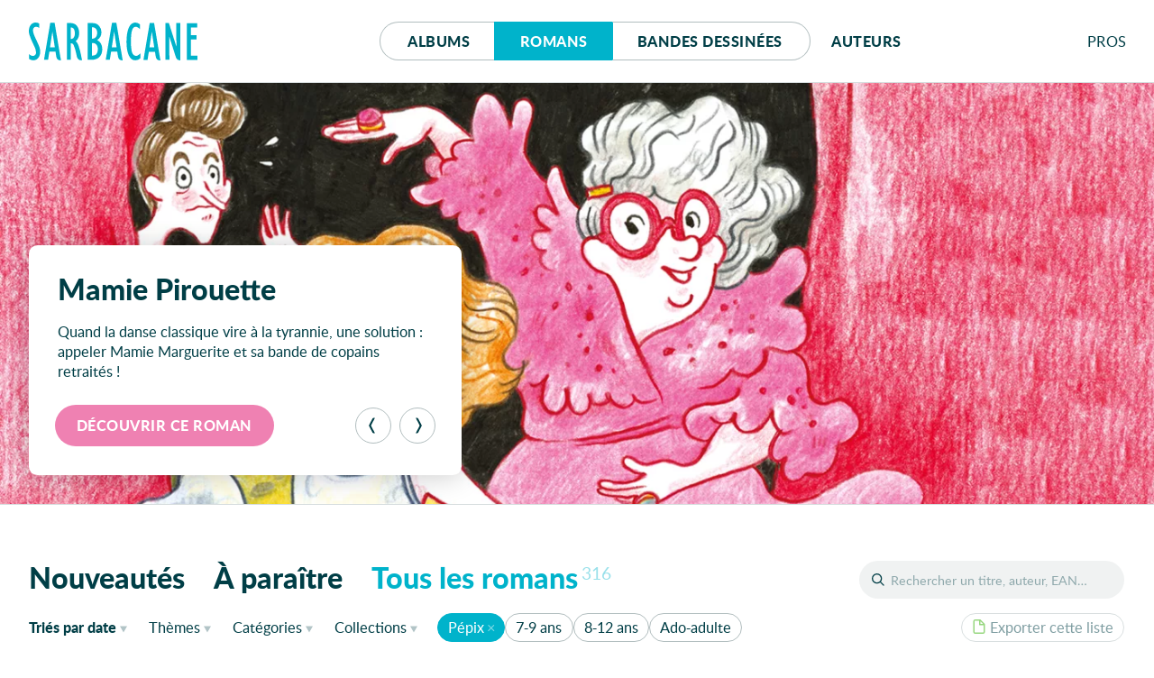

--- FILE ---
content_type: text/html; charset=UTF-8
request_url: https://editions-sarbacane.com/romans/catalogue/collection:P%C3%A9pix
body_size: 19512
content:
<!doctype html>
<html lang="fr" class="desktop">
<head>
  <meta charset="utf-8">
<title> Romans - Éditions Sarbacane</title>
  <meta name="description" content="Sarbacane est une maison d'édition française spécialisée dans la création d’albums jeunesse, de romans et de BD pour ados et jeunes adultes.">
  <meta name="viewport" content="width=device-width, initial-scale=1, maximum-scale=1">
  <meta name="tdm-reservation" content="1">
  <meta name="tdm-policy" content="https://editions-sarbacane.com/legal/policy.json">
  <meta property="og:title" content=" Romans - Éditions Sarbacane"/>
  <meta property="og:description" content="Sarbacane est une maison d'édition française spécialisée dans la création d’albums jeunesse, de romans et de BD pour ados et jeunes adultes."/>
  <meta property="og:locale" content="fr_FR" />
  <meta property="og:type" content="website"/>
  <meta property="og:url" content="https://editions-sarbacane.com/romans/catalogue"/>
  <meta property="og:image" content="https://editions-sarbacane.com/media/site/8968bc5dde-1686082008/banner.png"/>
  <meta property="og:image:width" content="1640" />
  <meta property="og:image:height" content="720" />
  <meta property="og:image:alt" content="Tous les romans" />
  <link rel="manifest" href="https://editions-sarbacane.com/site.webmanifest">
  <link rel="apple-touch-icon" href="https://editions-sarbacane.com/assets/img/icon.png">
  <link rel="stylesheet" href="https://editions-sarbacane.com/assets/css/style-20251208.css">
  <link rel="preload" as="font" href="https://editions-sarbacane.com/assets/fonts/lato-bold.woff2" type="font/woff2" crossorigin="anonymous">
  <link rel="preload" as="font" href="https://editions-sarbacane.com/assets/fonts/lato-regular.woff2" type="font/woff2" crossorigin="anonymous">
  <link rel="preload" as="font" href="https://editions-sarbacane.com/assets/fonts/lato-bolditalic.woff2" type="font/woff2" crossorigin="anonymous">
  <link rel="preload" as="font" href="https://editions-sarbacane.com/assets/fonts/lato-italic.woff2" type="font/woff2" crossorigin="anonymous">
  <meta name="theme-color" content="#003E46">
</head>
<body style="display: none;">
  <div id="site" class="site">
    <header id="site-header" class="catalog-header">
      <div class="container">
        <p class="logo"><a href="https://editions-sarbacane.com"><svg xmlns="http://www.w3.org/2000/svg" viewBox="0 0 187 42" aria-labelledby="logo-header"><title id="logo-header">Éditions Sarbacane</title><path d="M179.87 36.67V18.75h6.04v-4.76h-6.04V5.4h6.76V.64h-11.49v40.79H187v-4.76h-7.13zM8.31 19.36c-2.1-4.45-2.65-5.68-3.2-7.63a11.84 11.84 0 0 1-.54-3.18C4.57 6.17 5.94 4.7 8 4.7c1.32 0 2 .25 3.53 1.35V1.1A7.63 7.63 0 0 0 7.43 0C3.08 0 0 4 0 9.47a13.09 13.09 0 0 0 .44 3.41 57.24 57.24 0 0 0 3.68 9.35L6 26.2a16.85 16.85 0 0 1 2 7 3.62 3.62 0 0 1-3.53 3.91 6.11 6.11 0 0 1-4.29-2.2v5.44A8.38 8.38 0 0 0 5 41.9c4.46 0 7.6-3.91 7.6-9.53a15.48 15.48 0 0 0-.45-3.66c-.59-2.21-1.42-4.16-3.84-9.35zM35.42 40.83L28.59.31h-4.84l-6.93 41h4.51l1.43-9h6.83l.77 5c.06.08.14.8.25 1.18a4.63 4.63 0 0 0 4.32 3.44h.66v-.22zM23.48 27.54l2.58-17.22h.11l2.65 17.22zM103.89 40.83L97.07.31h-4.84l-6.94 41h4.51l1.44-9h6.81l.78 5c0 .08.14.8.25 1.18a4.63 4.63 0 0 0 4.32 3.44h.67v-.22zM92 27.54l2.57-17.22h.12l2.64 17.22zM145.74 40.91L138.91.39h-4.84l-6.93 41h4.51l1.43-9h6.84l.76 5c0 .07.14.78.25 1.17a4.65 4.65 0 0 0 4.32 3.44h.68v-.23zm-12-13.29l2.59-17.22h.12l2.64 17.22zM75.79 19.42a10.23 10.23 0 0 0 4.72-8.73 10 10 0 0 0-2.75-7.15c-2-2.19-4.07-3-7.75-3h-4.74v40.8h4a13.16 13.16 0 0 0 6.06-1.11c3.95-1.82 6.11-5.61 6.11-10.74-.04-4.76-1.91-8.11-5.65-10.07zM70 5.21h.43c3.3 0 5.35 2.42 5.35 6.09 0 4.15-2 6.6-5.35 6.6H70zm.82 31.45H70v-14h.43c3.8 0 6.06 2.51 6.06 6.85.01 4.49-1.97 7.15-5.66 7.15zM115.31 34.93a11.12 11.12 0 0 1-1.31-3.36 58.37 58.37 0 0 1-.77-10.38c0-11.72 1.54-16.49 5.28-16.49 1.65 0 3.3 1 4.85 2.75V2.14A8.77 8.77 0 0 0 118.11 0c-6.21 0-9.78 7.88-9.78 21.43 0 13 3.57 20.47 9.73 20.47a8.25 8.25 0 0 0 5.73-2.32v-5.5c-2.26 2.2-3.48 2.93-5.07 2.93a4.18 4.18 0 0 1-3.41-2.08zM163.64 26.16l-.11.12L155.34.55h-3.8v40.8h4.35l-.06-25.29.11-.12L163 38.25a11.37 11.37 0 0 0 .43 1.07 4.3 4.3 0 0 0 4 2.59h.57V.55h-4.41zM57.18 33c0-.09 0-.19-.06-.29a75 75 0 0 0-2.18-7.46A11.67 11.67 0 0 0 52 20.58c2.58-2 3.8-4.76 3.8-9 0-4.64-2-8.54-5.29-10.14a10.17 10.17 0 0 0-4.77-.89h-3.57v40.8h4.41V23a3.18 3.18 0 0 1 3.08 1.9 45.79 45.79 0 0 1 2.85 9.4l.77 3.7c.52 1.77 2.09 3.72 4 3.87h1.74v-.19zM46.79 18.2h-.21V5.43C49.38 5.5 51 7.57 51 12c0 4.06-1.68 6.2-4.21 6.2z"/></svg></a></p>
        <nav id="menu">
          <div class="buttons">
            <a href="https://editions-sarbacane.com/albums">Albums</a>
            <a href="https://editions-sarbacane.com/romans" class="active">Romans</a>
            <a href="https://editions-sarbacane.com/bd">B<span>andes </span>d<span>essinées</span></a>
          </div>
          <a href="https://editions-sarbacane.com/auteurs">Auteurs</a>
        </nav>
        <div id="pros" class="submenu">
          <input id="pros-toggle" class="visuallyhidden" type="checkbox" />
          <label class="noselect close-modal" for="pros-toggle"></label>
          <label id="pros-label" class="noselect" for="pros-toggle">Pro<span>fessionnel</span>s</label>
          <div id="pros-popup" class="popup">
            <p class="popup-header login">Professionnels</p>
            <form method="POST" class="no-smoothState">
              <label for="popupusername" class="visuallyhidden">Adresse e-mail</label>
              <input type="text" id="popupusername" name="popupusername" placeholder="Adresse e-mail" required>
              <div class="field-password">
                <label for="popuppassword" class="visuallyhidden">Mot de passe</label>
                <input type="password" id="popuppassword" name="popuppassword" placeholder="Mot de passe" required>
                <i class="password-hint"></i>
              </div>
              <button class="button cta" type="submit" name="popuplogin" value="login">Se connecter</button>
            </form>
            <a class="minus" href="https://editions-sarbacane.com/professionnels/reinitialiser">Mot de passe oublié ?</a>
            <div class="inscription">
              <p>Cet espace est <strong class="popupunderline">réservé aux professionnel·le·s du livre</strong>. Il donne accès à des infos et ressources exclusives.</p>
              <a class="signup button" href="https://editions-sarbacane.com/professionnels/inscription">S’inscrire</a>
              <a class="minus" href="https://editions-sarbacane.com/professionnels">En savoir plus</a>
            </div>
          </div>
        </div>
      </div>
    </header>
    <script type="application/ld+json">
    {
      "@context":"https://schema.org",
      "@type": "Website",
      "name" : "Éditions Sarbacane",
      "description": "Sarbacane est une maison d'édition française spécialisée dans la création d’albums jeunesse, de romans et de BD pour ados et jeunes adultes.",
      "url": "https://editions-sarbacane.com/romans/catalogue",
      "creator": {
        "@type": "Organization",
        "name": "Éditions Sarbacane",
        "url": "https://editions-sarbacane.com",
        "logo": "https://editions-sarbacane.com/media/site/8968bc5dde-1686082008/banner-800x.png",
        "sameAs": [
          "https://www.facebook.com/fanpage.editions.sarbacane/",
          "https://www.instagram.com/editionssarbacane/",
          "https://twitter.com/ESarbacane"
        ],
        "email": "administration@sarbacane.net",
        "telephone" : "+330142466207",
        "address": {
          "@type": "PostalAddress",
          "streetAddress": "35, rue de Châteaudun",
          "addressLocality": "Paris",
          "postalCode": "75009",
          "addressCountry": "France"
        }
      }
    }
    </script>
    <main id="index">
      <section id="featured" class="slider">
        <h2 class="visuallyhidden">À la une</h2>
        <div id="captioncontainer">
          <div class="slidecaption" style="">
            <div class="slidetexts">
              <h3 class="title">Mamie Pirouette</h3>
              <p>Quand la danse classique vire à la tyrannie, une solution&#160;: appeler Mamie Marguerite et sa bande de copains retraités&#160;!</p>
            </div>
            <div class="controls">
              <a href="https://editions-sarbacane.com/romans/mamie-pirouette" class="slidelink button" style="background-color:#EF81B2"><span>Découvrir ce roman</span></a>
              <div class="prevnext">
                <button class="prev" type="button" aria-label="Précédent"><svg viewBox="0 0 100 100"><path d="M26.81 50.026l20.68-37.783C49.252 9.025 52.795 7 56.664 7h6.146L39.334 50.026 62.81 93h-6.198c-3.872 0-7.416-2.027-9.177-5.247L26.81 50.026z"></path></svg></button><button class="next" type="button" aria-label="Suivant"><svg viewBox="0 0 100 100"><path d="M26.81 50.026l20.68-37.783C49.252 9.025 52.795 7 56.664 7h6.146L39.334 50.026 62.81 93h-6.198c-3.872 0-7.416-2.027-9.177-5.247L26.81 50.026z" transform="translate(100, 100) rotate(180) "></path></svg></button>
              </div>
            </div>
          </div>
        </div>
        <figure>
          <a href="https://editions-sarbacane.com/romans/mamie-pirouette">
            <picture style="color:#EF81B2">
              <source srcset="https://editions-sarbacane.com/media/site/59c5c944c7-1767966350/banniere-mamie-pirouette-600x238-crop-q80.webp 600w, https://editions-sarbacane.com/media/site/59c5c944c7-1767966350/banniere-mamie-pirouette-1400x554-crop-q80.webp 1400w, https://editions-sarbacane.com/media/site/59c5c944c7-1767966350/banniere-mamie-pirouette-1920x760-crop-q80.webp 1920w" type="image/webp" sizes="100vw">
              <img srcset="https://editions-sarbacane.com/media/site/59c5c944c7-1767966350/banniere-mamie-pirouette-600x238-crop-q80.jpg 600w, https://editions-sarbacane.com/media/site/59c5c944c7-1767966350/banniere-mamie-pirouette-1400x554-crop-q80.jpg 1400w, https://editions-sarbacane.com/media/site/59c5c944c7-1767966350/banniere-mamie-pirouette-1920x760-crop-q80.jpg 1920w" alt="Mamie Pirouette"/>
            </picture>
          </a>
          <figcaption>
            <div class="slidecaption">
              <div class="slidetexts">
                <h3 class="title">Mamie Pirouette</h3>
                <p>Quand la danse classique vire à la tyrannie, une solution&#160;: appeler Mamie Marguerite et sa bande de copains retraités&#160;!</p>
              </div>
              <div class="controls">
                <a href="https://editions-sarbacane.com/romans/mamie-pirouette" class="slidelink button" style="background-color:#EF81B2"><span>Découvrir ce roman</span></a>
              </div>
            </div>
          </figcaption>
        </figure>
        <figure>
          <a href="https://editions-sarbacane.com/evenements/inscris-toi-au-club-gurty">
            <picture style="color:#FEEC03">
              <source data-flickity-lazyload-srcset="https://editions-sarbacane.com/media/site/12de0e06fa-1749634483/banniere-inscris-toi-au-club-gurty-600x238-crop-q80.webp 600w, https://editions-sarbacane.com/media/site/12de0e06fa-1749634483/banniere-inscris-toi-au-club-gurty-1400x554-crop-q80.webp 1400w, https://editions-sarbacane.com/media/site/12de0e06fa-1749634483/banniere-inscris-toi-au-club-gurty-1920x760-crop-q80.webp 1920w" type="image/webp" sizes="100vw">
              <img
              data-flickity-lazyload-srcset="https://editions-sarbacane.com/media/site/12de0e06fa-1749634483/banniere-inscris-toi-au-club-gurty-600x238-crop-q80.jpg 600w, https://editions-sarbacane.com/media/site/12de0e06fa-1749634483/banniere-inscris-toi-au-club-gurty-1400x554-crop-q80.jpg 1400w, https://editions-sarbacane.com/media/site/12de0e06fa-1749634483/banniere-inscris-toi-au-club-gurty-1920x760-crop-q80.jpg 1920w" src="[data-uri]" alt="Nouveau  : Le Club Gurty !"/>
            </picture>
          </a>
          <figcaption>
            <div class="slidecaption">
              <div class="slidetexts">
                <h3 class="title">Nouveau &#160;: Le Club Gurty&#160;!</h3>
                <p>🎊 🐾 Deviens membre privilégié de l&#8217;aventure&#160;! Pour t&#8217;inscrire, c&#8217;est ICI</p>
              </div>
              <div class="controls">
                <a href="https://editions-sarbacane.com/evenements/inscris-toi-au-club-gurty" class="slidelink button dark" style="background-color:#FEEC03"><span>En savoir plus</span></a>
              </div>
            </div>
          </figcaption>
        </figure>
        <figure>
          <a href="https://editions-sarbacane.com/romans/celui-qui-hantait-le-manoir">
            <picture style="color:#4B61A9">
              <source data-flickity-lazyload-srcset="https://editions-sarbacane.com/media/site/0bbd2e3e2e-1767966328/banniere-celui-qui-hantait-le-manoir-600x238-crop-q80.webp 600w, https://editions-sarbacane.com/media/site/0bbd2e3e2e-1767966328/banniere-celui-qui-hantait-le-manoir-1400x554-crop-q80.webp 1400w, https://editions-sarbacane.com/media/site/0bbd2e3e2e-1767966328/banniere-celui-qui-hantait-le-manoir-1920x760-crop-q80.webp 1920w" type="image/webp" sizes="100vw">
              <img
              data-flickity-lazyload-srcset="https://editions-sarbacane.com/media/site/0bbd2e3e2e-1767966328/banniere-celui-qui-hantait-le-manoir-600x238-crop-q80.jpg 600w, https://editions-sarbacane.com/media/site/0bbd2e3e2e-1767966328/banniere-celui-qui-hantait-le-manoir-1400x554-crop-q80.jpg 1400w, https://editions-sarbacane.com/media/site/0bbd2e3e2e-1767966328/banniere-celui-qui-hantait-le-manoir-1920x760-crop-q80.jpg 1920w" src="[data-uri]" alt="Celui qui hantait le manoir"/>
            </picture>
          </a>
          <figcaption>
            <div class="slidecaption">
              <div class="slidetexts">
                <h3 class="title">Celui qui hantait le manoir</h3>
                <p>Après &#8220;La Dragonne et le Drôle&#8221;, le grand retour de Damien Galisson dans un univers fantastique et frissonnant.</p>
              </div>
              <div class="controls">
                <a href="https://editions-sarbacane.com/romans/celui-qui-hantait-le-manoir" class="slidelink button" style="background-color:#4B61A9"><span>Découvrir ce roman</span></a>
              </div>
            </div>
          </figcaption>
        </figure>
      </section>
      <div id="catalogue" class="">
        <h1 class="visuallyhidden">Catalogue</h1>
        <header id="catalogue-header">
          <div id="search">
            <input id="search-toggle" class="visuallyhidden" type="checkbox" />
            <label id="search-label" for="search-toggle"></label>
            <form role="search" method="GET" action="https://editions-sarbacane.com/romans/catalogue/">
              <input type="text" id="book-search" placeholder="Rechercher un titre, auteur, EAN…" name="recherche" value=""><button type="submit">OK</button>
              <label id="book-search-label" class="visuallyhidden" for="book-search">Rechercher un titre, un auteur, un EAN</label>
            </form>
          </div>
          <div id="catalogue-categories" class="all">
            <input id="categories-toggle" class="visuallyhidden" type="checkbox" />
            <label id="categories-label" for="categories-toggle">Tous les romans</label>
            <ul id="categories-popup" class="popup">
              <li><a href="https://editions-sarbacane.com/romans" class="new">Nouveautés</a></li><li><a href="https://editions-sarbacane.com/romans/a-paraitre" class="upcoming">À paraître</a></li><li><a href="https://editions-sarbacane.com/romans/catalogue" class="all">Tous les romans<sup>316</sup></a></li>
            </ul>
          </div>
          <div id="catalogue-filters">
            <div class="container">
              <div id="sorting" class="submenu">
                <input id="sorting-toggle" class="visuallyhidden" type="checkbox" />
                <label id="sorting-label" class="noselect" for="sorting-toggle"><span>Triés </span><span>par</span> date<span class="sr-only"> de parution</span></label>
                <ul id="sorting-popup" class="popup">
                  <li><a href="https://editions-sarbacane.com/romans/catalogue/collection:Pépix" class="current">Date <span>de parution</span></a></li>
                  <li><a href="https://editions-sarbacane.com/romans/catalogue/tri:par-titre/collection:Pépix" >Titre</a></li>
                </ul>
              </div>
              <div id="filter-themes" class="submenu">
                <input id="themes-toggle" class="visuallyhidden" type="checkbox" />
                <label id="themes-label" class="noselect" for="themes-toggle">Thèmes</label>
                <div id="themes-popup" class="popup">
                  <div id="all-themes">
                    <h4 class="visuallyhidden">Tous les thèmes</h4>
                    <ul>
                      <li>
                        <a href="https://editions-sarbacane.com/romans/catalogue/theme:acteur" >acteur</a>
                      </li>
                      <li>
                        <a href="https://editions-sarbacane.com/romans/catalogue/theme:Action" >Action</a>
                      </li>
                      <li>
                        <a href="https://editions-sarbacane.com/romans/catalogue/theme:Adolescence" >Adolescence</a>
                      </li>
                      <li>
                        <a href="https://editions-sarbacane.com/romans/catalogue/theme:Afrique" >Afrique</a>
                      </li>
                      <li>
                        <a href="https://editions-sarbacane.com/romans/catalogue/theme:Aliens" >Aliens</a>
                      </li>
                      <li>
                        <a href="https://editions-sarbacane.com/romans/catalogue/theme:Am%C3%A9rique" >Amérique</a>
                      </li>
                      <li>
                        <a href="https://editions-sarbacane.com/romans/catalogue/theme:Amiti%C3%A9" >Amitié</a>
                      </li>
                      <li>
                        <a href="https://editions-sarbacane.com/romans/catalogue/theme:Amour" >Amour</a>
                      </li>
                      <li>
                        <a href="https://editions-sarbacane.com/romans/catalogue/theme:Amour+de+soi" >Amour de soi</a>
                      </li>
                      <li>
                        <a href="https://editions-sarbacane.com/romans/catalogue/theme:Analyse+litt%C3%A9raire" >Analyse littéraire</a>
                      </li>
                      <li>
                        <a href="https://editions-sarbacane.com/romans/catalogue/theme:Angleterre" >Angleterre</a>
                      </li>
                      <li>
                        <a href="https://editions-sarbacane.com/romans/catalogue/theme:Animaux" >Animaux</a>
                      </li>
                      <li>
                        <a href="https://editions-sarbacane.com/romans/catalogue/theme:Ann%C3%A9e+50" >Année 50</a>
                      </li>
                      <li>
                        <a href="https://editions-sarbacane.com/romans/catalogue/theme:Ann%C3%A9es+30" >Années 30</a>
                      </li>
                      <li>
                        <a href="https://editions-sarbacane.com/romans/catalogue/theme:Anti-h%C3%A9ros" >Anti-héros</a>
                      </li>
                      <li>
                        <a href="https://editions-sarbacane.com/romans/catalogue/theme:Antih%C3%A9ros" >Antihéros</a>
                      </li>
                      <li>
                        <a href="https://editions-sarbacane.com/romans/catalogue/theme:Antiquit%C3%A9" >Antiquité</a>
                      </li>
                      <li>
                        <a href="https://editions-sarbacane.com/romans/catalogue/theme:Apocalypse" >Apocalypse</a>
                      </li>
                      <li>
                        <a href="https://editions-sarbacane.com/romans/catalogue/theme:Apprenti+D%C3%A9tective" >Apprenti Détective</a>
                      </li>
                      <li>
                        <a href="https://editions-sarbacane.com/romans/catalogue/theme:Apprentie+D%C3%A9tective" >Apprentie Détective</a>
                      </li>
                      <li>
                        <a href="https://editions-sarbacane.com/romans/catalogue/theme:Apprentissage" >Apprentissage</a>
                      </li>
                      <li>
                        <a href="https://editions-sarbacane.com/romans/catalogue/theme:Aventure" >Aventure</a>
                      </li>
                      <li>
                        <a href="https://editions-sarbacane.com/romans/catalogue/theme:Aventures" >Aventures</a>
                      </li>
                      <li>
                        <a href="https://editions-sarbacane.com/romans/catalogue/theme:Avion" >Avion</a>
                      </li>
                      <li>
                        <a href="https://editions-sarbacane.com/romans/catalogue/theme:Bandits" >Bandits</a>
                      </li>
                      <li>
                        <a href="https://editions-sarbacane.com/romans/catalogue/theme:Banlieue" >Banlieue</a>
                      </li>
                      <li>
                        <a href="https://editions-sarbacane.com/romans/catalogue/theme:Banlieues" >Banlieues</a>
                      </li>
                      <li>
                        <a href="https://editions-sarbacane.com/romans/catalogue/theme:B%C3%AAtises" >Bêtises</a>
                      </li>
                      <li>
                        <a href="https://editions-sarbacane.com/romans/catalogue/theme:Biblioth%C3%A8que" >Bibliothèque</a>
                      </li>
                      <li>
                        <a href="https://editions-sarbacane.com/romans/catalogue/theme:Blockbuster" >Blockbuster</a>
                      </li>
                      <li>
                        <a href="https://editions-sarbacane.com/romans/catalogue/theme:Boxe" >Boxe</a>
                      </li>
                      <li>
                        <a href="https://editions-sarbacane.com/romans/catalogue/theme:Braquage" >Braquage</a>
                      </li>
                      <li>
                        <a href="https://editions-sarbacane.com/romans/catalogue/theme:Bricolage" >Bricolage</a>
                      </li>
                      <li>
                        <a href="https://editions-sarbacane.com/romans/catalogue/theme:Cambriolage" >Cambriolage</a>
                      </li>
                      <li>
                        <a href="https://editions-sarbacane.com/romans/catalogue/theme:Catch" >Catch</a>
                      </li>
                      <li>
                        <a href="https://editions-sarbacane.com/romans/catalogue/theme:Chasse+au+tr%C3%A9sor" >Chasse au trésor</a>
                      </li>
                      <li>
                        <a href="https://editions-sarbacane.com/romans/catalogue/theme:Chat" >Chat</a>
                      </li>
                      <li>
                        <a href="https://editions-sarbacane.com/romans/catalogue/theme:Chien" >Chien</a>
                      </li>
                      <li>
                        <a href="https://editions-sarbacane.com/romans/catalogue/theme:Chiffres" >Chiffres</a>
                      </li>
                      <li>
                        <a href="https://editions-sarbacane.com/romans/catalogue/theme:Cin%C3%A9ma" >Cinéma</a>
                      </li>
                      <li>
                        <a href="https://editions-sarbacane.com/romans/catalogue/theme:Cirque" >Cirque</a>
                      </li>
                      <li>
                        <a href="https://editions-sarbacane.com/romans/catalogue/theme:Civilisation" >Civilisation</a>
                      </li>
                      <li>
                        <a href="https://editions-sarbacane.com/romans/catalogue/theme:Classes+sociales" >Classes sociales</a>
                      </li>
                      <li>
                        <a href="https://editions-sarbacane.com/romans/catalogue/theme:Cleptomanie" >Cleptomanie</a>
                      </li>
                      <li>
                        <a href="https://editions-sarbacane.com/romans/catalogue/theme:Coffret" >Coffret</a>
                      </li>
                      <li>
                        <a href="https://editions-sarbacane.com/romans/catalogue/theme:Col%C3%A8re" >Colère</a>
                      </li>
                      <li>
                        <a href="https://editions-sarbacane.com/romans/catalogue/theme:Coll%C3%A9giens" >Collégiens</a>
                      </li>
                      <li>
                        <a href="https://editions-sarbacane.com/romans/catalogue/theme:Combat" >Combat</a>
                      </li>
                      <li>
                        <a href="https://editions-sarbacane.com/romans/catalogue/theme:Com%C3%A9die" >Comédie</a>
                      </li>
                      <li>
                        <a href="https://editions-sarbacane.com/romans/catalogue/theme:Com%C3%A9die+familiale" >Comédie familiale</a>
                      </li>
                      <li>
                        <a href="https://editions-sarbacane.com/romans/catalogue/theme:Com%C3%A9die+romantique" >Comédie romantique</a>
                      </li>
                      <li>
                        <a href="https://editions-sarbacane.com/romans/catalogue/theme:Comp%C3%A9tition" >Compétition</a>
                      </li>
                      <li>
                        <a href="https://editions-sarbacane.com/romans/catalogue/theme:Complots" >Complots</a>
                      </li>
                      <li>
                        <a href="https://editions-sarbacane.com/romans/catalogue/theme:Confiance+en+soi" >Confiance en soi</a>
                      </li>
                      <li>
                        <a href="https://editions-sarbacane.com/romans/catalogue/theme:Conte" >Conte</a>
                      </li>
                      <li>
                        <a href="https://editions-sarbacane.com/romans/catalogue/theme:Cor%C3%A9e" >Corée</a>
                      </li>
                      <li>
                        <a href="https://editions-sarbacane.com/romans/catalogue/theme:Corps" >Corps</a>
                      </li>
                      <li>
                        <a href="https://editions-sarbacane.com/romans/catalogue/theme:Corps+humain" >Corps humain</a>
                      </li>
                      <li>
                        <a href="https://editions-sarbacane.com/romans/catalogue/theme:Course+poursuite" >Course poursuite</a>
                      </li>
                      <li>
                        <a href="https://editions-sarbacane.com/romans/catalogue/theme:Cousines" >Cousines</a>
                      </li>
                      <li>
                        <a href="https://editions-sarbacane.com/romans/catalogue/theme:Cr%C3%A9atures" >Créatures</a>
                      </li>
                      <li>
                        <a href="https://editions-sarbacane.com/romans/catalogue/theme:Cr%C3%A9atures+fantastiques" >Créatures fantastiques</a>
                      </li>
                      <li>
                        <a href="https://editions-sarbacane.com/romans/catalogue/theme:Crime" >Crime</a>
                      </li>
                      <li>
                        <a href="https://editions-sarbacane.com/romans/catalogue/theme:Critique+sociale" >Critique sociale</a>
                      </li>
                      <li>
                        <a href="https://editions-sarbacane.com/romans/catalogue/theme:Crush" >Crush</a>
                      </li>
                      <li>
                        <a href="https://editions-sarbacane.com/romans/catalogue/theme:Cuisine" >Cuisine</a>
                      </li>
                      <li>
                        <a href="https://editions-sarbacane.com/romans/catalogue/theme:Danse" >Danse</a>
                      </li>
                      <li>
                        <a href="https://editions-sarbacane.com/romans/catalogue/theme:Destin" >Destin</a>
                      </li>
                      <li>
                        <a href="https://editions-sarbacane.com/romans/catalogue/theme:Destins" >Destins</a>
                      </li>
                      <li>
                        <a href="https://editions-sarbacane.com/romans/catalogue/theme:Deuil" >Deuil</a>
                      </li>
                      <li>
                        <a href="https://editions-sarbacane.com/romans/catalogue/theme:Diff%C3%A9rence" >Différence</a>
                      </li>
                      <li>
                        <a href="https://editions-sarbacane.com/romans/catalogue/theme:Diff%C3%A9rences" >Différences</a>
                      </li>
                      <li>
                        <a href="https://editions-sarbacane.com/romans/catalogue/theme:Dinosaures" >Dinosaures</a>
                      </li>
                      <li>
                        <a href="https://editions-sarbacane.com/romans/catalogue/theme:Divorce" >Divorce</a>
                      </li>
                      <li>
                        <a href="https://editions-sarbacane.com/romans/catalogue/theme:Dragon" >Dragon</a>
                      </li>
                      <li>
                        <a href="https://editions-sarbacane.com/romans/catalogue/theme:Dragons" >Dragons</a>
                      </li>
                      <li>
                        <a href="https://editions-sarbacane.com/romans/catalogue/theme:Drame" >Drame</a>
                      </li>
                      <li>
                        <a href="https://editions-sarbacane.com/romans/catalogue/theme:Drame+familial" >Drame familial</a>
                      </li>
                      <li>
                        <a href="https://editions-sarbacane.com/romans/catalogue/theme:Dram%C3%A9die" >Dramédie</a>
                      </li>
                      <li>
                        <a href="https://editions-sarbacane.com/romans/catalogue/theme:Drogue" >Drogue</a>
                      </li>
                      <li>
                        <a href="https://editions-sarbacane.com/romans/catalogue/theme:Duo" >Duo</a>
                      </li>
                      <li>
                        <a href="https://editions-sarbacane.com/romans/catalogue/theme:Duo+improbable" >Duo improbable</a>
                      </li>
                      <li>
                        <a href="https://editions-sarbacane.com/romans/catalogue/theme:%C3%89cole" >École</a>
                      </li>
                      <li>
                        <a href="https://editions-sarbacane.com/romans/catalogue/theme:%C3%89cologie" >Écologie</a>
                      </li>
                      <li>
                        <a href="https://editions-sarbacane.com/romans/catalogue/theme:%C3%89criture" >Écriture</a>
                      </li>
                      <li>
                        <a href="https://editions-sarbacane.com/romans/catalogue/theme:%C3%89ducation+morale+et+civique" >Éducation morale et civique</a>
                      </li>
                      <li>
                        <a href="https://editions-sarbacane.com/romans/catalogue/theme:%C3%89gypte" >Égypte</a>
                      </li>
                      <li>
                        <a href="https://editions-sarbacane.com/romans/catalogue/theme:%C3%89motion" >Émotion</a>
                      </li>
                      <li>
                        <a href="https://editions-sarbacane.com/romans/catalogue/theme:Empathie" >Empathie</a>
                      </li>
                      <li>
                        <a href="https://editions-sarbacane.com/romans/catalogue/theme:Emprise" >Emprise</a>
                      </li>
                      <li>
                        <a href="https://editions-sarbacane.com/romans/catalogue/theme:%C3%89nergie" >Énergie</a>
                      </li>
                      <li>
                        <a href="https://editions-sarbacane.com/romans/catalogue/theme:Enfance" >Enfance</a>
                      </li>
                      <li>
                        <a href="https://editions-sarbacane.com/romans/catalogue/theme:Enfants" >Enfants</a>
                      </li>
                      <li>
                        <a href="https://editions-sarbacane.com/romans/catalogue/theme:Enqu%C3%AAte" >Enquête</a>
                      </li>
                      <li>
                        <a href="https://editions-sarbacane.com/romans/catalogue/theme:Environnement" >Environnement</a>
                      </li>
                      <li>
                        <a href="https://editions-sarbacane.com/romans/catalogue/theme:Esclavage" >Esclavage</a>
                      </li>
                      <li>
                        <a href="https://editions-sarbacane.com/romans/catalogue/theme:Espace" >Espace</a>
                      </li>
                      <li>
                        <a href="https://editions-sarbacane.com/romans/catalogue/theme:Espionnage" >Espionnage</a>
                      </li>
                      <li>
                        <a href="https://editions-sarbacane.com/romans/catalogue/theme:%C3%89tats-Unis" >États-Unis</a>
                      </li>
                      <li>
                        <a href="https://editions-sarbacane.com/romans/catalogue/theme:Extraterrestres" >Extraterrestres</a>
                      </li>
                      <li>
                        <a href="https://editions-sarbacane.com/romans/catalogue/theme:Fable" >Fable</a>
                      </li>
                      <li>
                        <a href="https://editions-sarbacane.com/romans/catalogue/theme:Famille" >Famille</a>
                      </li>
                      <li>
                        <a href="https://editions-sarbacane.com/romans/catalogue/theme:Famille+toxique" >Famille toxique</a>
                      </li>
                      <li>
                        <a href="https://editions-sarbacane.com/romans/catalogue/theme:Famille+trouv%C3%A9e" >Famille trouvée</a>
                      </li>
                      <li>
                        <a href="https://editions-sarbacane.com/romans/catalogue/theme:Fantaisie" >Fantaisie</a>
                      </li>
                      <li>
                        <a href="https://editions-sarbacane.com/romans/catalogue/theme:Fantastique" >Fantastique</a>
                      </li>
                      <li>
                        <a href="https://editions-sarbacane.com/romans/catalogue/theme:Fantasy" >Fantasy</a>
                      </li>
                      <li>
                        <a href="https://editions-sarbacane.com/romans/catalogue/theme:Fant%C3%B4mes" >Fantômes</a>
                      </li>
                      <li>
                        <a href="https://editions-sarbacane.com/romans/catalogue/theme:F%C3%A9minisme" >Féminisme</a>
                      </li>
                      <li>
                        <a href="https://editions-sarbacane.com/romans/catalogue/theme:F%C3%A9minit%C3%A9" >Féminité</a>
                      </li>
                      <li>
                        <a href="https://editions-sarbacane.com/romans/catalogue/theme:Femme" >Femme</a>
                      </li>
                      <li>
                        <a href="https://editions-sarbacane.com/romans/catalogue/theme:Ferme" >Ferme</a>
                      </li>
                      <li>
                        <a href="https://editions-sarbacane.com/romans/catalogue/theme:Fin+du+monde" >Fin du monde</a>
                      </li>
                      <li>
                        <a href="https://editions-sarbacane.com/romans/catalogue/theme:Flirt" >Flirt</a>
                      </li>
                      <li>
                        <a href="https://editions-sarbacane.com/romans/catalogue/theme:Foot" >Foot</a>
                      </li>
                      <li>
                        <a href="https://editions-sarbacane.com/romans/catalogue/theme:For%C3%AAt" >Forêt</a>
                      </li>
                      <li>
                        <a href="https://editions-sarbacane.com/romans/catalogue/theme:Fratrie" >Fratrie</a>
                      </li>
                      <li>
                        <a href="https://editions-sarbacane.com/romans/catalogue/theme:Fr%C3%A8res" >Frères</a>
                      </li>
                      <li>
                        <a href="https://editions-sarbacane.com/romans/catalogue/theme:Friends+to+lover" >Friends to lover</a>
                      </li>
                      <li>
                        <a href="https://editions-sarbacane.com/romans/catalogue/theme:Frisson" >Frisson</a>
                      </li>
                      <li>
                        <a href="https://editions-sarbacane.com/romans/catalogue/theme:Frissons" >Frissons</a>
                      </li>
                      <li>
                        <a href="https://editions-sarbacane.com/romans/catalogue/theme:Fromages" >Fromages</a>
                      </li>
                      <li>
                        <a href="https://editions-sarbacane.com/romans/catalogue/theme:Futsal" >Futsal</a>
                      </li>
                      <li>
                        <a href="https://editions-sarbacane.com/romans/catalogue/theme:Gags" >Gags</a>
                      </li>
                      <li>
                        <a href="https://editions-sarbacane.com/romans/catalogue/theme:Gar%C3%A7on-fille" >Garçon-fille</a>
                      </li>
                      <li>
                        <a href="https://editions-sarbacane.com/romans/catalogue/theme:G%C3%A9ant" >Géant</a>
                      </li>
                      <li>
                        <a href="https://editions-sarbacane.com/romans/catalogue/theme:G%C3%A9n%C3%A9rations" >Générations</a>
                      </li>
                      <li>
                        <a href="https://editions-sarbacane.com/romans/catalogue/theme:Genre" >Genre</a>
                      </li>
                      <li>
                        <a href="https://editions-sarbacane.com/romans/catalogue/theme:Graff" >Graff</a>
                      </li>
                      <li>
                        <a href="https://editions-sarbacane.com/romans/catalogue/theme:Grand+nord" >Grand nord</a>
                      </li>
                      <li>
                        <a href="https://editions-sarbacane.com/romans/catalogue/theme:Grand+Ouest" >Grand Ouest</a>
                      </li>
                      <li>
                        <a href="https://editions-sarbacane.com/romans/catalogue/theme:Grand-m%C3%A8re" >Grand-mère</a>
                      </li>
                      <li>
                        <a href="https://editions-sarbacane.com/romans/catalogue/theme:Grecque" >Grecque</a>
                      </li>
                      <li>
                        <a href="https://editions-sarbacane.com/romans/catalogue/theme:Grossesse+non+d%C3%A9sir%C3%A9e" >Grossesse non désirée</a>
                      </li>
                      <li>
                        <a href="https://editions-sarbacane.com/romans/catalogue/theme:Guerre" >Guerre</a>
                      </li>
                      <li>
                        <a href="https://editions-sarbacane.com/romans/catalogue/theme:Halloween" >Halloween</a>
                      </li>
                      <li>
                        <a href="https://editions-sarbacane.com/romans/catalogue/theme:Handicap" >Handicap</a>
                      </li>
                      <li>
                        <a href="https://editions-sarbacane.com/romans/catalogue/theme:Harc%C3%A8lement" >Harcèlement</a>
                      </li>
                      <li>
                        <a href="https://editions-sarbacane.com/romans/catalogue/theme:H%C3%A9ro%C3%AFne" >Héroïne</a>
                      </li>
                      <li>
                        <a href="https://editions-sarbacane.com/romans/catalogue/theme:H%C3%A9ros" >Héros</a>
                      </li>
                      <li>
                        <a href="https://editions-sarbacane.com/romans/catalogue/theme:H%C3%A9ros+atypique" >Héros atypique</a>
                      </li>
                      <li>
                        <a href="https://editions-sarbacane.com/romans/catalogue/theme:Histoire" >Histoire</a>
                      </li>
                      <li>
                        <a href="https://editions-sarbacane.com/romans/catalogue/theme:Hollywood" >Hollywood</a>
                      </li>
                      <li>
                        <a href="https://editions-sarbacane.com/romans/catalogue/theme:Homosexualit%C3%A9" >Homosexualité</a>
                      </li>
                      <li>
                        <a href="https://editions-sarbacane.com/romans/catalogue/theme:H%C3%B4pital" >Hôpital</a>
                      </li>
                      <li>
                        <a href="https://editions-sarbacane.com/romans/catalogue/theme:Humour" >Humour</a>
                      </li>
                      <li>
                        <a href="https://editions-sarbacane.com/romans/catalogue/theme:Identit%C3%A9" >Identité</a>
                      </li>
                      <li>
                        <a href="https://editions-sarbacane.com/romans/catalogue/theme:Illustrations+couleurs" >Illustrations couleurs</a>
                      </li>
                      <li>
                        <a href="https://editions-sarbacane.com/romans/catalogue/theme:Imaginaire" >Imaginaire</a>
                      </li>
                      <li>
                        <a href="https://editions-sarbacane.com/romans/catalogue/theme:Imagination" >Imagination</a>
                      </li>
                      <li>
                        <a href="https://editions-sarbacane.com/romans/catalogue/theme:Immigration" >Immigration</a>
                      </li>
                      <li>
                        <a href="https://editions-sarbacane.com/romans/catalogue/theme:Inventions+g%C3%A9niales" >Inventions géniales</a>
                      </li>
                      <li>
                        <a href="https://editions-sarbacane.com/romans/catalogue/theme:Irr%C3%A9v%C3%A9rence" >Irrévérence</a>
                      </li>
                      <li>
                        <a href="https://editions-sarbacane.com/romans/catalogue/theme:Jalousie" >Jalousie</a>
                      </li>
                      <li>
                        <a href="https://editions-sarbacane.com/romans/catalogue/theme:Japon" >Japon</a>
                      </li>
                      <li>
                        <a href="https://editions-sarbacane.com/romans/catalogue/theme:Jardin" >Jardin</a>
                      </li>
                      <li>
                        <a href="https://editions-sarbacane.com/romans/catalogue/theme:Jeu" >Jeu</a>
                      </li>
                      <li>
                        <a href="https://editions-sarbacane.com/romans/catalogue/theme:Jeux+vid%C3%A9o" >Jeux vidéo</a>
                      </li>
                      <li>
                        <a href="https://editions-sarbacane.com/romans/catalogue/theme:Journal+de+bord" >Journal de bord</a>
                      </li>
                      <li>
                        <a href="https://editions-sarbacane.com/romans/catalogue/theme:Journal+intime" >Journal intime</a>
                      </li>
                      <li>
                        <a href="https://editions-sarbacane.com/romans/catalogue/theme:Justice" >Justice</a>
                      </li>
                      <li>
                        <a href="https://editions-sarbacane.com/romans/catalogue/theme:Lecture+facile" >Lecture facile</a>
                      </li>
                      <li>
                        <a href="https://editions-sarbacane.com/romans/catalogue/theme:L%C3%A9gendes" >Légendes</a>
                      </li>
                      <li>
                        <a href="https://editions-sarbacane.com/romans/catalogue/theme:Libert%C3%A9" >Liberté</a>
                      </li>
                      <li>
                        <a href="https://editions-sarbacane.com/romans/catalogue/theme:Litt%C3%A9rature" >Littérature</a>
                      </li>
                      <li>
                        <a href="https://editions-sarbacane.com/romans/catalogue/theme:Livre" >Livre</a>
                      </li>
                      <li>
                        <a href="https://editions-sarbacane.com/romans/catalogue/theme:Londres" >Londres</a>
                      </li>
                      <li>
                        <a href="https://editions-sarbacane.com/romans/catalogue/theme:Loufoque" >Loufoque</a>
                      </li>
                      <li>
                        <a href="https://editions-sarbacane.com/romans/catalogue/theme:Lune" >Lune</a>
                      </li>
                      <li>
                        <a href="https://editions-sarbacane.com/romans/catalogue/theme:Lyc%C3%A9e" >Lycée</a>
                      </li>
                      <li>
                        <a href="https://editions-sarbacane.com/romans/catalogue/theme:Magie" >Magie</a>
                      </li>
                      <li>
                        <a href="https://editions-sarbacane.com/romans/catalogue/theme:Majorette" >Majorette</a>
                      </li>
                      <li>
                        <a href="https://editions-sarbacane.com/romans/catalogue/theme:Maladie" >Maladie</a>
                      </li>
                      <li>
                        <a href="https://editions-sarbacane.com/romans/catalogue/theme:Mal%C3%A9diction" >Malédiction</a>
                      </li>
                      <li>
                        <a href="https://editions-sarbacane.com/romans/catalogue/theme:Malice" >Malice</a>
                      </li>
                      <li>
                        <a href="https://editions-sarbacane.com/romans/catalogue/theme:Maman" >Maman</a>
                      </li>
                      <li>
                        <a href="https://editions-sarbacane.com/romans/catalogue/theme:Maternit%C3%A9" >Maternité</a>
                      </li>
                      <li>
                        <a href="https://editions-sarbacane.com/romans/catalogue/theme:Meilleurs+ennemis" >Meilleurs ennemis</a>
                      </li>
                      <li>
                        <a href="https://editions-sarbacane.com/romans/catalogue/theme:M%C3%A9lancolie" >Mélancolie</a>
                      </li>
                      <li>
                        <a href="https://editions-sarbacane.com/romans/catalogue/theme:M%C3%A9moire" >Mémoire</a>
                      </li>
                      <li>
                        <a href="https://editions-sarbacane.com/romans/catalogue/theme:Mensonge" >Mensonge</a>
                      </li>
                      <li>
                        <a href="https://editions-sarbacane.com/romans/catalogue/theme:Mer" >Mer</a>
                      </li>
                      <li>
                        <a href="https://editions-sarbacane.com/romans/catalogue/theme:M%C3%A8res" >Mères</a>
                      </li>
                      <li>
                        <a href="https://editions-sarbacane.com/romans/catalogue/theme:Merveilleux" >Merveilleux</a>
                      </li>
                      <li>
                        <a href="https://editions-sarbacane.com/romans/catalogue/theme:Monde+Souterrain" >Monde Souterrain</a>
                      </li>
                      <li>
                        <a href="https://editions-sarbacane.com/romans/catalogue/theme:Monstres" >Monstres</a>
                      </li>
                      <li>
                        <a href="https://editions-sarbacane.com/romans/catalogue/theme:Mus%C3%A9e" >Musée</a>
                      </li>
                      <li>
                        <a href="https://editions-sarbacane.com/romans/catalogue/theme:Musique" >Musique</a>
                      </li>
                      <li>
                        <a href="https://editions-sarbacane.com/romans/catalogue/theme:Myst%C3%A8re" >Mystère</a>
                      </li>
                      <li>
                        <a href="https://editions-sarbacane.com/romans/catalogue/theme:Mythologie" >Mythologie</a>
                      </li>
                      <li>
                        <a href="https://editions-sarbacane.com/romans/catalogue/theme:Mythologie+nordique" >Mythologie nordique</a>
                      </li>
                      <li>
                        <a href="https://editions-sarbacane.com/romans/catalogue/theme:Nature" >Nature</a>
                      </li>
                      <li>
                        <a href="https://editions-sarbacane.com/romans/catalogue/theme:No%C3%ABl" >Noël</a>
                      </li>
                      <li>
                        <a href="https://editions-sarbacane.com/romans/catalogue/theme:Nucl%C3%A9aire" >Nucléaire</a>
                      </li>
                      <li>
                        <a href="https://editions-sarbacane.com/romans/catalogue/theme:Ob%C3%A9sit%C3%A9" >Obésité</a>
                      </li>
                      <li>
                        <a href="https://editions-sarbacane.com/romans/catalogue/theme:Obsession" >Obsession</a>
                      </li>
                      <li>
                        <a href="https://editions-sarbacane.com/romans/catalogue/theme:Passion" >Passion</a>
                      </li>
                      <li>
                        <a href="https://editions-sarbacane.com/romans/catalogue/theme:Paternit%C3%A9" >Paternité</a>
                      </li>
                      <li>
                        <a href="https://editions-sarbacane.com/romans/catalogue/theme:P%C3%A8re" >Père</a>
                      </li>
                      <li>
                        <a href="https://editions-sarbacane.com/romans/catalogue/theme:Personnage" >Personnage</a>
                      </li>
                      <li>
                        <a href="https://editions-sarbacane.com/romans/catalogue/theme:Personnages" >Personnages</a>
                      </li>
                      <li>
                        <a href="https://editions-sarbacane.com/romans/catalogue/theme:Peur" >Peur</a>
                      </li>
                      <li>
                        <a href="https://editions-sarbacane.com/romans/catalogue/theme:Pirates" >Pirates</a>
                      </li>
                      <li>
                        <a href="https://editions-sarbacane.com/romans/catalogue/theme:Po%C3%A9sie" >Poésie</a>
                      </li>
                      <li>
                        <a href="https://editions-sarbacane.com/romans/catalogue/theme:Po%C3%A9tique" >Poétique</a>
                      </li>
                      <li>
                        <a href="https://editions-sarbacane.com/romans/catalogue/theme:Portrait+social" >Portrait social</a>
                      </li>
                      <li>
                        <a href="https://editions-sarbacane.com/romans/catalogue/theme:Post-apocalyptique" >Post-apocalyptique</a>
                      </li>
                      <li>
                        <a href="https://editions-sarbacane.com/romans/catalogue/theme:Pr%C3%A9histoire" >Préhistoire</a>
                      </li>
                      <li>
                        <a href="https://editions-sarbacane.com/romans/catalogue/theme:Pr%C3%A9historique" >Préhistorique</a>
                      </li>
                      <li>
                        <a href="https://editions-sarbacane.com/romans/catalogue/theme:Premi%C3%A8re+lecture" >Première lecture</a>
                      </li>
                      <li>
                        <a href="https://editions-sarbacane.com/romans/catalogue/theme:Premiers+romans" >Premiers romans</a>
                      </li>
                      <li>
                        <a href="https://editions-sarbacane.com/romans/catalogue/theme:Prison" >Prison</a>
                      </li>
                      <li>
                        <a href="https://editions-sarbacane.com/romans/catalogue/theme:Psychologie" >Psychologie</a>
                      </li>
                      <li>
                        <a href="https://editions-sarbacane.com/romans/catalogue/theme:Pubert%C3%A9" >Puberté</a>
                      </li>
                      <li>
                        <a href="https://editions-sarbacane.com/romans/catalogue/theme:Punk" >Punk</a>
                      </li>
                      <li>
                        <a href="https://editions-sarbacane.com/romans/catalogue/theme:Qu%C3%AAte" >Quête</a>
                      </li>
                      <li>
                        <a href="https://editions-sarbacane.com/romans/catalogue/theme:Racisme" >Racisme</a>
                      </li>
                      <li>
                        <a href="https://editions-sarbacane.com/romans/catalogue/theme:R%C3%A9chauffement+climatique" >Réchauffement climatique</a>
                      </li>
                      <li>
                        <a href="https://editions-sarbacane.com/romans/catalogue/theme:R%C3%A9cit+de+vie" >Récit de vie</a>
                      </li>
                      <li>
                        <a href="https://editions-sarbacane.com/romans/catalogue/theme:R%C3%A9cit+de+voyage" >Récit de voyage</a>
                      </li>
                      <li>
                        <a href="https://editions-sarbacane.com/romans/catalogue/theme:R%C3%A9clusion" >Réclusion</a>
                      </li>
                      <li>
                        <a href="https://editions-sarbacane.com/romans/catalogue/theme:R%C3%A9demption" >Rédemption</a>
                      </li>
                      <li>
                        <a href="https://editions-sarbacane.com/romans/catalogue/theme:R%C3%A9fugi%C3%A9s" >Réfugiés</a>
                      </li>
                      <li>
                        <a href="https://editions-sarbacane.com/romans/catalogue/theme:Relation+Fr%C3%A8re-Soeur" >Relation Frère-Soeur</a>
                      </li>
                      <li>
                        <a href="https://editions-sarbacane.com/romans/catalogue/theme:Relation+m%C3%A8re-fille" >Relation mère-fille</a>
                      </li>
                      <li>
                        <a href="https://editions-sarbacane.com/romans/catalogue/theme:R%C3%A9seaux+sociaux" >Réseaux sociaux</a>
                      </li>
                      <li>
                        <a href="https://editions-sarbacane.com/romans/catalogue/theme:R%C3%A9silience" >Résilience</a>
                      </li>
                      <li>
                        <a href="https://editions-sarbacane.com/romans/catalogue/theme:R%C3%A9sistance" >Résistance</a>
                      </li>
                      <li>
                        <a href="https://editions-sarbacane.com/romans/catalogue/theme:Revanche" >Revanche</a>
                      </li>
                      <li>
                        <a href="https://editions-sarbacane.com/romans/catalogue/theme:R%C3%A9volte" >Révolte</a>
                      </li>
                      <li>
                        <a href="https://editions-sarbacane.com/romans/catalogue/theme:Rivalit%C3%A9" >Rivalité</a>
                      </li>
                      <li>
                        <a href="https://editions-sarbacane.com/romans/catalogue/theme:Road-trip" >Road-trip</a>
                      </li>
                      <li>
                        <a href="https://editions-sarbacane.com/romans/catalogue/theme:Robots" >Robots</a>
                      </li>
                      <li>
                        <a href="https://editions-sarbacane.com/romans/catalogue/theme:Rock" >Rock</a>
                      </li>
                      <li>
                        <a href="https://editions-sarbacane.com/romans/catalogue/theme:Roman+d%27apprentissage" >Roman d'apprentissage</a>
                      </li>
                      <li>
                        <a href="https://editions-sarbacane.com/romans/catalogue/theme:Roman+de+passage" >Roman de passage</a>
                      </li>
                      <li>
                        <a href="https://editions-sarbacane.com/romans/catalogue/theme:Roman+dont+vous+%C3%AAtes+le+h%C3%A9ros" >Roman dont vous êtes le héros</a>
                      </li>
                      <li>
                        <a href="https://editions-sarbacane.com/romans/catalogue/theme:Roman+en+vers" >Roman en vers</a>
                      </li>
                      <li>
                        <a href="https://editions-sarbacane.com/romans/catalogue/theme:Roman+initiatique" >Roman initiatique</a>
                      </li>
                      <li>
                        <a href="https://editions-sarbacane.com/romans/catalogue/theme:Romance" >Romance</a>
                      </li>
                      <li>
                        <a href="https://editions-sarbacane.com/romans/catalogue/theme:Rupture" >Rupture</a>
                      </li>
                      <li>
                        <a href="https://editions-sarbacane.com/romans/catalogue/theme:Sc%C3%A8nes+explicites" >Scènes explicites</a>
                      </li>
                      <li>
                        <a href="https://editions-sarbacane.com/romans/catalogue/theme:Science-fiction" >Science-fiction</a>
                      </li>
                      <li>
                        <a href="https://editions-sarbacane.com/romans/catalogue/theme:Secret" >Secret</a>
                      </li>
                      <li>
                        <a href="https://editions-sarbacane.com/romans/catalogue/theme:Secret+de+famille" >Secret de famille</a>
                      </li>
                      <li>
                        <a href="https://editions-sarbacane.com/romans/catalogue/theme:Secrets+de+famille" >Secrets de famille</a>
                      </li>
                      <li>
                        <a href="https://editions-sarbacane.com/romans/catalogue/theme:S%C3%A9paration" >Séparation</a>
                      </li>
                      <li>
                        <a href="https://editions-sarbacane.com/romans/catalogue/theme:Sexualit%C3%A9" >Sexualité</a>
                      </li>
                      <li>
                        <a href="https://editions-sarbacane.com/romans/catalogue/theme:Social" >Social</a>
                      </li>
                      <li>
                        <a href="https://editions-sarbacane.com/romans/catalogue/theme:Soci%C3%A9t%C3%A9" >Société</a>
                      </li>
                      <li>
                        <a href="https://editions-sarbacane.com/romans/catalogue/theme:S%C5%93urs" >Sœurs</a>
                      </li>
                      <li>
                        <a href="https://editions-sarbacane.com/romans/catalogue/theme:Solidarit%C3%A9" >Solidarité</a>
                      </li>
                      <li>
                        <a href="https://editions-sarbacane.com/romans/catalogue/theme:Solitude" >Solitude</a>
                      </li>
                      <li>
                        <a href="https://editions-sarbacane.com/romans/catalogue/theme:Sorcellerie" >Sorcellerie</a>
                      </li>
                      <li>
                        <a href="https://editions-sarbacane.com/romans/catalogue/theme:Sorci%C3%A8re" >Sorcière</a>
                      </li>
                      <li>
                        <a href="https://editions-sarbacane.com/romans/catalogue/theme:Sororit%C3%A9" >Sororité</a>
                      </li>
                      <li>
                        <a href="https://editions-sarbacane.com/romans/catalogue/theme:Souris" >Souris</a>
                      </li>
                      <li>
                        <a href="https://editions-sarbacane.com/romans/catalogue/theme:Space+Opera" >Space Opera</a>
                      </li>
                      <li>
                        <a href="https://editions-sarbacane.com/romans/catalogue/theme:Sport" >Sport</a>
                      </li>
                      <li>
                        <a href="https://editions-sarbacane.com/romans/catalogue/theme:stage" >stage</a>
                      </li>
                      <li>
                        <a href="https://editions-sarbacane.com/romans/catalogue/theme:Super-h%C3%A9ros" >Super-héros</a>
                      </li>
                      <li>
                        <a href="https://editions-sarbacane.com/romans/catalogue/theme:Superpouvoirs" >Superpouvoirs</a>
                      </li>
                      <li>
                        <a href="https://editions-sarbacane.com/romans/catalogue/theme:Survie" >Survie</a>
                      </li>
                      <li>
                        <a href="https://editions-sarbacane.com/romans/catalogue/theme:Suspense" >Suspense</a>
                      </li>
                      <li>
                        <a href="https://editions-sarbacane.com/romans/catalogue/theme:Tendresse" >Tendresse</a>
                      </li>
                      <li>
                        <a href="https://editions-sarbacane.com/romans/catalogue/theme:Terrorisme" >Terrorisme</a>
                      </li>
                      <li>
                        <a href="https://editions-sarbacane.com/romans/catalogue/theme:Thriller" >Thriller</a>
                      </li>
                      <li>
                        <a href="https://editions-sarbacane.com/romans/catalogue/theme:Tol%C3%A9rance" >Tolérance</a>
                      </li>
                      <li>
                        <a href="https://editions-sarbacane.com/romans/catalogue/theme:Trio" >Trio</a>
                      </li>
                      <li>
                        <a href="https://editions-sarbacane.com/romans/catalogue/theme:Vacances" >Vacances</a>
                      </li>
                      <li>
                        <a href="https://editions-sarbacane.com/romans/catalogue/theme:Vampires" >Vampires</a>
                      </li>
                      <li>
                        <a href="https://editions-sarbacane.com/romans/catalogue/theme:Vengeance" >Vengeance</a>
                      </li>
                      <li>
                        <a href="https://editions-sarbacane.com/romans/catalogue/theme:Vie+et+destin" >Vie et destin</a>
                      </li>
                      <li>
                        <a href="https://editions-sarbacane.com/romans/catalogue/theme:Vie+sauvage" >Vie sauvage</a>
                      </li>
                      <li>
                        <a href="https://editions-sarbacane.com/romans/catalogue/theme:Vikings" >Vikings</a>
                      </li>
                      <li>
                        <a href="https://editions-sarbacane.com/romans/catalogue/theme:Violence" >Violence</a>
                      </li>
                      <li>
                        <a href="https://editions-sarbacane.com/romans/catalogue/theme:Voyage" >Voyage</a>
                      </li>
                      <li>
                        <a href="https://editions-sarbacane.com/romans/catalogue/theme:Western" >Western</a>
                      </li>
                      <li>
                        <a href="https://editions-sarbacane.com/romans/catalogue/theme:Zombies" >Zombies</a>
                      </li>
                    </ul>
                  </div>
                  <div id="featured-themes">
                    <h4>Thèmes populaires</h4>
                    <ul>
                      <li><a href="https://editions-sarbacane.com/romans/catalogue/theme:Humour" class="tag">Humour <sup>105</sup></a></li>
                      <li><a href="https://editions-sarbacane.com/romans/catalogue/theme:Aventure" class="tag">Aventure <sup>83</sup></a></li>
                      <li><a href="https://editions-sarbacane.com/romans/catalogue/theme:Amiti%C3%A9" class="tag">Amitié <sup>59</sup></a></li>
                      <li><a href="https://editions-sarbacane.com/romans/catalogue/theme:Famille" class="tag">Famille <sup>48</sup></a></li>
                      <li><a href="https://editions-sarbacane.com/romans/catalogue/theme:Amour" class="tag">Amour <sup>45</sup></a></li>
                      <li><a href="https://editions-sarbacane.com/romans/catalogue/theme:Animaux" class="tag">Animaux <sup>29</sup></a></li>
                      <li><a href="https://editions-sarbacane.com/romans/catalogue/theme:Fantastique" class="tag">Fantastique <sup>28</sup></a></li>
                      <li><a href="https://editions-sarbacane.com/romans/catalogue/theme:Enqu%C3%AAte" class="tag">Enquête <sup>20</sup></a></li>
                      <li><a href="https://editions-sarbacane.com/romans/catalogue/theme:%C3%89motion" class="tag">Émotion <sup>18</sup></a></li>
                      <li><a href="https://editions-sarbacane.com/romans/catalogue/theme:Com%C3%A9die" class="tag">Comédie <sup>15</sup></a></li>
                      <li><a href="https://editions-sarbacane.com/romans/catalogue/theme:%C3%89cole" class="tag">École <sup>15</sup></a></li>
                      <li><a href="https://editions-sarbacane.com/romans/catalogue/theme:Thriller" class="tag">Thriller <sup>15</sup></a></li>
                      <li><a href="https://editions-sarbacane.com/romans/catalogue/theme:Violence" class="tag">Violence <sup>15</sup></a></li>
                      <li><a href="https://editions-sarbacane.com/romans/catalogue/theme:Journal+de+bord" class="tag">Journal de bord <sup>14</sup></a></li>
                      <li><a href="https://editions-sarbacane.com/romans/catalogue/theme:Adolescence" class="tag">Adolescence <sup>13</sup></a></li>
                      <li><a href="https://editions-sarbacane.com/romans/catalogue/theme:Tendresse" class="tag">Tendresse <sup>13</sup></a></li>
                      <li><a href="https://editions-sarbacane.com/romans/catalogue/theme:Magie" class="tag">Magie <sup>12</sup></a></li>
                      <li><a href="https://editions-sarbacane.com/romans/catalogue/theme:Voyage" class="tag">Voyage <sup>12</sup></a></li>
                    </ul>
                  </div>
                </div>
              </div>
              <!-- <div id="filter-series" class="submenu">
                <input id="series-toggle" class="visuallyhidden" type="checkbox" />
                <label id="series-label" class="noselect" for="series-toggle">Séries</label>
                <ul id="series-popup" class="popup">
                  <li><a href="https://editions-sarbacane.com/romans/catalogue/serie:H%C3%A9ros" >Héros</a></li>
                  <li><a href="https://editions-sarbacane.com/romans/catalogue/serie:La+mort+j%E2%80%99adore+%21" >La mort j’adore !</a></li>
                  <li><a href="https://editions-sarbacane.com/romans/catalogue/serie:Le+Journal+de+Gurty" >Le Journal de Gurty</a></li>
                  <li><a href="https://editions-sarbacane.com/romans/catalogue/serie:Le+Petit+Archipel" >Le Petit Archipel</a></li>
                  <li><a href="https://editions-sarbacane.com/romans/catalogue/serie:Les+Enqu%C3%AAtes+de+Mirette" >Les Enquêtes de Mirette</a></li>
                  <li><a href="https://editions-sarbacane.com/romans/catalogue/serie:Les+Petites+Sorci%C3%A8res" >Les Petites Sorcières</a></li>
                  <li><a href="https://editions-sarbacane.com/romans/catalogue/serie:Les+b%C3%AAtises+de+Kaki" >Les bêtises de Kaki</a></li>
                  <li><a href="https://editions-sarbacane.com/romans/catalogue/serie:Les+enqu%C3%AAtes+de+Mirette" >Les enquêtes de Mirette</a></li>
                  <li><a href="https://editions-sarbacane.com/romans/catalogue/serie:L%E2%80%99ogre" >L’ogre</a></li>
                  <li><a href="https://editions-sarbacane.com/romans/catalogue/serie:Monsieur+Gan%C3%A8che" >Monsieur Ganèche</a></li>
                  <li><a href="https://editions-sarbacane.com/romans/catalogue/serie:M%C3%A9lie+Maginaire" >Mélie Maginaire</a></li>
                  <li><a href="https://editions-sarbacane.com/romans/catalogue/serie:Nils+%26+Z%C3%A9na" >Nils & Zéna</a></li>
                  <li><a href="https://editions-sarbacane.com/romans/catalogue/serie:Pierre+Bayard+D%C3%A9teXtive+Priv%C3%A9" >Pierre Bayard DéteXtive Privé</a></li>
                  <li><a href="https://editions-sarbacane.com/romans/catalogue/serie:Popy" >Popy</a></li>
                  <li><a href="https://editions-sarbacane.com/romans/catalogue/serie:Prince+Formidable" >Prince Formidable</a></li>
                  <li><a href="https://editions-sarbacane.com/romans/catalogue/serie:The+Making+of+Ellie" >The Making of Ellie</a></li>
                  <li><a href="https://editions-sarbacane.com/romans/catalogue/serie:Tonnerre+de+Mammouth" >Tonnerre de Mammouth</a></li>
                  <li><a href="https://editions-sarbacane.com/romans/catalogue/serie:T%C3%AAte+de+Fesses" >Tête de Fesses</a></li>
                  <li><a href="https://editions-sarbacane.com/romans/catalogue/serie:Victor+Tombe-Dedans" >Victor Tombe-Dedans</a></li>
                  <li><a href="https://editions-sarbacane.com/romans/catalogue/serie:Violette+Hurlevent" >Violette Hurlevent</a></li>
                  <li><a href="https://editions-sarbacane.com/romans/catalogue/serie:Y%C3%B4kai" >Yôkai</a></li>
                </ul>
              </div> -->
              <div id="filter-categories" class="submenu">
                <input id="bookcats-toggle" class="visuallyhidden" type="checkbox" />
                <label id="bookcats-label" class="noselect" for="bookcats-toggle">Catégories</label>
                <ul id="bookcats-popup" class="popup">
                  <li><a href="https://editions-sarbacane.com/romans/catalogue/categorie:Premiers+romans" >Premiers romans</a></li>
                  <li><a href="https://editions-sarbacane.com/romans/catalogue/categorie:Romans+Junior" >Romans Junior</a></li>
                  <li><a href="https://editions-sarbacane.com/romans/catalogue/categorie:Romans+Ado-adulte" >Romans Ado-adulte</a></li>
                </ul>
              </div>
              <div id="filter-collections" class="submenu">
                <input id="collections-toggle" class="visuallyhidden" type="checkbox" />
                <label id="collections-label" class="noselect" for="collections-toggle">Collections</label>
                <ul id="collections-popup" class="popup">
                  <li><a href="https://editions-sarbacane.com/romans/catalogue/collection:Beau+et+court" >Beau et court</a></li>
                  <li><a href="https://editions-sarbacane.com/romans/catalogue/collection:Exprim%E2%80%99" >Exprim’</a></li>
                  <li><a href="https://editions-sarbacane.com/romans/catalogue/collection:Grands+formats+illustr%C3%A9s" >Grands formats illustrés</a></li>
                  <li><a href="https://editions-sarbacane.com/romans/catalogue/collection:Mini-romans" >Mini-romans</a></li>
                  <li><a href="https://editions-sarbacane.com/romans/catalogue/collection:P%C3%A9pix" class="current">Pépix</a></li>
                  <li><a href="https://editions-sarbacane.com/romans/catalogue/collection:P%C3%A9pix+Noir" >Pépix Noir</a></li>
                  <li><a href="https://editions-sarbacane.com/romans/catalogue/collection:Pocus" >Pocus</a></li>
                  <li><a href="https://editions-sarbacane.com/romans/catalogue/collection:Sarbacane+romans+poche" >Sarbacane romans poche</a></li>
                </ul>
              </div>
            </div>
            <div id="featured-filters">
              <ul>
                                                        <li class="param-tag"><a href="https://editions-sarbacane.com/romans/catalogue" class="tag current">Pépix</a></li>                            <li><a href="https://editions-sarbacane.com/romans/catalogue/age:7-9+ans" class="tag">7-9 ans</a></li>              <li><a href="https://editions-sarbacane.com/romans/catalogue/age:8-12+ans" class="tag">8-12 ans</a></li>              <li><a href="https://editions-sarbacane.com/romans/catalogue/age:Ado-adulte" class="tag">Ado-adulte</a></li>              <li class="export"><label for="pros-toggle" class="tag disabled"><svg xmlns="http://www.w3.org/2000/svg" viewBox="0 0 18 22"><path d="M15 7l-4-4v4zM9 2H3a1 1 0 00-1 1v16a1 1 0 001 1h12a1 1 0 001-1V9h-6a1 1 0 01-1-1V2zm1-2h1l7 7v12a3 3 0 01-3 3H3a3 3 0 01-3-3V3a3 3 0 013-3z"></path></svg>Exporter cette liste</label></li>
              </ul>
            </div>
          </div>
        </header>
        <div id="books">
<article class="slide book a-paraitre romans">
  <a href="https://editions-sarbacane.com/romans/comment-le-monde-est-parti-en-saucisse">
      <picture class="cover" style="--ratio:0.667; background-color:#FD5001">
      <source data-srcset="https://editions-sarbacane.com/media/pages/romans/comment-le-monde-est-parti-en-saucisse/87083fcf37-1768214566/couv-clmepes-web-400x-q80.webp" type="image/webp">
      <img class="lazy" src="[data-uri]" data-src="https://editions-sarbacane.com/media/pages/romans/comment-le-monde-est-parti-en-saucisse/87083fcf37-1768214566/couv-clmepes-web-400x-q80.jpg" alt="Comment le monde est parti en saucisse"/>
    </picture>
    <div class="parution">Le 4 février</div>
  </a>
  <div class="details">
    <a href="https://editions-sarbacane.com/romans/comment-le-monde-est-parti-en-saucisse"><h4 class="title">Comment le monde est parti en saucisse</h4></a>
    <a href="https://editions-sarbacane.com/auteurs/anne-schmauch">Anne Schmauch</a>
    <a href="https://editions-sarbacane.com/auteurs/louis-ghibault">Louis Ghibault</a>
    <span class="category">Roman dès 10 ans</span>
    <span class="collection">Collection Pépix</span>
  </div>
</article>
<article class="slide book nouveaute romans">
  <a href="https://editions-sarbacane.com/romans/mamie-pirouette">
      <picture class="cover" style="--ratio:0.667; background-color:#FFE23C">
      <source data-srcset="https://editions-sarbacane.com/media/pages/romans/mamie-pirouette/75e12dbece-1765199280/mamie-pirouette_couv_web-ok-400x-q80.webp" type="image/webp">
      <img class="lazy" src="[data-uri]" data-src="https://editions-sarbacane.com/media/pages/romans/mamie-pirouette/75e12dbece-1765199280/mamie-pirouette_couv_web-ok-400x-q80.jpg" alt="Mamie Pirouette"/>
    </picture>
    <div class="parution">Nouveauté</div>
  </a>
  <div class="details">
    <a href="https://editions-sarbacane.com/romans/mamie-pirouette"><h4 class="title">Mamie Pirouette</h4></a>
    <a href="https://editions-sarbacane.com/auteurs/claire-renaud">Claire Renaud</a>
    <a href="https://editions-sarbacane.com/auteurs/joelle-passeron">Joëlle Passeron</a>
    <span class="category">Roman dès 8 ans</span>
    <span class="collection">Collection Pépix</span>
  </div>
</article>
<article class="slide book nouveaute romans">
  <a href="https://editions-sarbacane.com/romans/les-cinq-momes">
      <picture class="cover" style="--ratio:0.667; background-color:#FFDD71">
      <source data-srcset="https://editions-sarbacane.com/media/pages/romans/les-cinq-momes/0b6c866e77-1759502174/les-cinq-momes_couv_web-ok-400x-q80.webp" type="image/webp">
      <img class="lazy" src="[data-uri]" data-src="https://editions-sarbacane.com/media/pages/romans/les-cinq-momes/0b6c866e77-1759502174/les-cinq-momes_couv_web-ok-400x-q80.jpg" alt="Les Cinq mômes"/>
    </picture>
    <div class="parution">Nouveauté</div>
  </a>
  <div class="details">
    <a href="https://editions-sarbacane.com/romans/les-cinq-momes"><h4 class="title">Les Cinq mômes</h4></a>
    <a href="https://editions-sarbacane.com/auteurs/stephanie-richard">Stéphanie Richard</a>
    <a href="https://editions-sarbacane.com/auteurs/elena-dupressoir">Eléna Dupressoir</a>
    <span class="category">Roman dès 8 ans</span>
    <span class="collection">Collection Pépix</span>
  </div>
</article>
<article class="slide book paru romans">
  <a href="https://editions-sarbacane.com/romans/kimi-kimura-et-la-cata-des-contes">
      <picture class="cover" style="--ratio:0.667; background-color:#FFEEA0">
      <source data-srcset="https://editions-sarbacane.com/media/pages/romans/kimi-kimura-et-la-cata-des-contes/0824698859-1756805689/couv-kimi-kimura-web-400x-q80.webp" type="image/webp">
      <img class="lazy" src="[data-uri]" data-src="https://editions-sarbacane.com/media/pages/romans/kimi-kimura-et-la-cata-des-contes/0824698859-1756805689/couv-kimi-kimura-web-400x-q80.jpg" alt="Kimi Kimura et la Cata des Contes"/>
    </picture>
  </a>
  <div class="details">
    <a href="https://editions-sarbacane.com/romans/kimi-kimura-et-la-cata-des-contes"><h4 class="title">Kimi Kimura et la Cata des Contes</h4></a>
    <a href="https://editions-sarbacane.com/auteurs/h-lenoir">H. Lenoir</a>
    <a href="https://editions-sarbacane.com/auteurs/bastien-quignon">Bastien Quignon</a>
    <span class="category">Roman dès 8 ans</span>
    <span class="collection">Collection Pépix</span>
  </div>
</article>
<article class="slide book paru romans">
  <a href="https://editions-sarbacane.com/romans/stella-et-le-musee-des-rates">
      <picture class="cover" style="--ratio:0.667; background-color:#584670">
      <source data-srcset="https://editions-sarbacane.com/media/pages/romans/stella-et-le-musee-des-rates/f5b37bb054-1752238680/couv-stella-et-le-musee-des-rates-web-400x-q80.webp" type="image/webp">
      <img class="lazy" src="[data-uri]" data-src="https://editions-sarbacane.com/media/pages/romans/stella-et-le-musee-des-rates/f5b37bb054-1752238680/couv-stella-et-le-musee-des-rates-web-400x-q80.jpg" alt="Stella et le Musée des Ratés"/>
    </picture>
  </a>
  <div class="details">
    <a href="https://editions-sarbacane.com/romans/stella-et-le-musee-des-rates"><h4 class="title">Stella et le Musée des Ratés</h4></a>
    <a href="https://editions-sarbacane.com/auteurs/kamel-benaouda">Kamel Benaouda</a>
    <a href="https://editions-sarbacane.com/auteurs/louis-ghibault">Louis Ghibault</a>
    <span class="category">Roman dès 8 ans</span>
    <span class="collection">Collection Pépix</span>
  </div>
</article>
<article class="slide book paru romans">
  <a href="https://editions-sarbacane.com/romans/le-journal-de-gurty-vacances-a-la-mer-tome-14">
      <picture class="cover" style="--ratio:0.667; background-color:#FEED01">
      <source data-srcset="https://editions-sarbacane.com/media/pages/romans/le-journal-de-gurty-vacances-a-la-mer-tome-14/b26bc7e9f8-1746523720/le-journal-de-gurty-t14_couvok-400x-q80.webp" type="image/webp">
      <img class="lazy" src="[data-uri]" data-src="https://editions-sarbacane.com/media/pages/romans/le-journal-de-gurty-vacances-a-la-mer-tome-14/b26bc7e9f8-1746523720/le-journal-de-gurty-t14_couvok-400x-q80.jpg" alt="Le Journal de Gurty&#160;: Vacances à la mer"/>
    </picture>
  </a>
  <div class="details">
    <a href="https://editions-sarbacane.com/romans/le-journal-de-gurty-vacances-a-la-mer-tome-14"><h4 class="title">Le Journal de Gurty<span>&#8239;: </span><span class="subtitle">Vacances à la mer</span></h4></a>
    <a href="https://editions-sarbacane.com/auteurs/bertrand-santini">Bertrand Santini</a>
    <span class="category">Roman dès 8 ans</span>
    <span class="collection">Collection Pépix</span>
  </div>
</article>
<article class="slide book paru romans">
  <a href="https://editions-sarbacane.com/romans/frissons-a-oleron">
      <picture class="cover" style="--ratio:0.667; background-color:#27577B">
      <source data-srcset="https://editions-sarbacane.com/media/pages/romans/frissons-a-oleron/7edec17a20-1743520389/frissons-a-oleron_couv_web-2-400x-q80.webp" type="image/webp">
      <img class="lazy" src="[data-uri]" data-src="https://editions-sarbacane.com/media/pages/romans/frissons-a-oleron/7edec17a20-1743520389/frissons-a-oleron_couv_web-2-400x-q80.jpg" alt="Frissons à Oléron"/>
    </picture>
  </a>
  <div class="details">
    <a href="https://editions-sarbacane.com/romans/frissons-a-oleron"><h4 class="title">Frissons à Oléron</h4></a>
    <a href="https://editions-sarbacane.com/auteurs/thibault-vermot">Thibault Vermot</a>
    <a href="https://editions-sarbacane.com/auteurs/jean-luc-marcais">Jean-Luc Marcais</a>
    <span class="category">Roman dès 8 ans</span>
    <span class="collection">Collection Pépix</span>
  </div>
</article>
<article class="slide book paru romans">
  <a href="https://editions-sarbacane.com/romans/presque-viking">
      <picture class="cover" style="--ratio:0.667; background-color:#80388C">
      <source data-srcset="https://editions-sarbacane.com/media/pages/romans/presque-viking/577fec3aa6-1741604730/presque-viking_couv_web-400x-q80.webp" type="image/webp">
      <img class="lazy" src="[data-uri]" data-src="https://editions-sarbacane.com/media/pages/romans/presque-viking/577fec3aa6-1741604730/presque-viking_couv_web-400x-q80.jpg" alt="Presque Viking&#160;!"/>
    </picture>
  </a>
  <div class="details">
    <a href="https://editions-sarbacane.com/romans/presque-viking"><h4 class="title">Presque Viking&#160;!</h4></a>
    <a href="https://editions-sarbacane.com/auteurs/cyril-jegou">Cyril Jégou</a>
    <a href="https://editions-sarbacane.com/auteurs/gauthier-ammeux">Gauthier Ammeux</a>
    <span class="category">Roman dès 8 ans</span>
    <span class="collection">Collection Pépix</span>
  </div>
</article>
<article class="slide book paru romans">
  <a href="https://editions-sarbacane.com/romans/punkette-poupoune-les-recres-z-explosives-tome-5">
      <picture class="cover" style="--ratio:0.667; background-color:#E63180">
      <source data-srcset="https://editions-sarbacane.com/media/pages/romans/punkette-poupoune-les-recres-z-explosives-tome-5/02c2ca7690-1737714926/punkette-et-poupoune-t5_couv_web-400x-q80.webp" type="image/webp">
      <img class="lazy" src="[data-uri]" data-src="https://editions-sarbacane.com/media/pages/romans/punkette-poupoune-les-recres-z-explosives-tome-5/02c2ca7690-1737714926/punkette-et-poupoune-t5_couv_web-400x-q80.jpg" alt="Punkette & Poupoune&#160;: Les récrés z&#8217;explosives"/>
    </picture>
  </a>
  <div class="details">
    <a href="https://editions-sarbacane.com/romans/punkette-poupoune-les-recres-z-explosives-tome-5"><h4 class="title">Punkette & Poupoune<span>&#8239;: </span><span class="subtitle">Les récrés z&#8217;explosives</span></h4></a>
    <a href="https://editions-sarbacane.com/auteurs/benoit-minville">Benoît Minville</a>
    <a href="https://editions-sarbacane.com/auteurs/ced">CED</a>
    <span class="category">Roman dès 8 ans</span>
    <span class="collection">Collection Pépix</span>
  </div>
</article>
<article class="slide book paru romans">
  <a href="https://editions-sarbacane.com/romans/tonnerre-de-mammouth-tome-3-sauve-qui-peut">
      <picture class="cover" style="--ratio:0.667; background-color:#5860A9">
      <source data-srcset="https://editions-sarbacane.com/media/pages/romans/tonnerre-de-mammouth-tome-3-sauve-qui-peut/93e5b57455-1734620843/tonnerre-de-mammouth-t3_couv_web-400x-q80.webp" type="image/webp">
      <img class="lazy" src="[data-uri]" data-src="https://editions-sarbacane.com/media/pages/romans/tonnerre-de-mammouth-tome-3-sauve-qui-peut/93e5b57455-1734620843/tonnerre-de-mammouth-t3_couv_web-400x-q80.jpg" alt="Tonnerre de Mammouth&#160;: Sauve qui peut&#160;!"/>
    </picture>
  </a>
  <div class="details">
    <a href="https://editions-sarbacane.com/romans/tonnerre-de-mammouth-tome-3-sauve-qui-peut"><h4 class="title">Tonnerre de Mammouth<span>&#8239;: </span><span class="subtitle">Sauve qui peut&#160;!</span></h4></a>
    <a href="https://editions-sarbacane.com/auteurs/veronique-delamarre">Véronique Delamarre</a>
    <a href="https://editions-sarbacane.com/auteurs/pascale-perrier">Pascale Perrier</a>
    <a href="https://editions-sarbacane.com/auteurs/bastien-quignon">Bastien Quignon</a>
    <span class="category">Roman dès 8 ans</span>
    <span class="collection">Collection Pépix</span>
  </div>
</article>
<article class="slide book paru romans">
  <a href="https://editions-sarbacane.com/romans/jim-nastic-et-les-olympiades-magiques">
      <picture class="cover" style="--ratio:0.667; background-color:#0076BE">
      <source data-srcset="https://editions-sarbacane.com/media/pages/romans/jim-nastic-et-les-olympiades-magiques/d6d723f0c7-1732893393/jim-nastic_couv_web-400x-q80.webp" type="image/webp">
      <img class="lazy" src="[data-uri]" data-src="https://editions-sarbacane.com/media/pages/romans/jim-nastic-et-les-olympiades-magiques/d6d723f0c7-1732893393/jim-nastic_couv_web-400x-q80.jpg" alt="Jim Nastic et les Olympiades magiques"/>
    </picture>
  </a>
  <div class="details">
    <a href="https://editions-sarbacane.com/romans/jim-nastic-et-les-olympiades-magiques"><h4 class="title">Jim Nastic et les Olympiades magiques</h4></a>
    <a href="https://editions-sarbacane.com/auteurs/claire-renaud">Claire Renaud</a>
    <a href="https://editions-sarbacane.com/auteurs/gregory-elbaz">Grégory Elbaz</a>
    <span class="category">Roman dès 8 ans</span>
    <span class="collection">Collection Pépix</span>
  </div>
</article>
<article class="slide book paru romans">
  <a href="https://editions-sarbacane.com/romans/c-est-nul-d-etre-amoureuse">
      <picture class="cover" style="--ratio:0.667; background-color:#01114C">
      <source data-srcset="https://editions-sarbacane.com/media/pages/romans/c-est-nul-d-etre-amoureuse/dc74e9ae2d-1727356331/couv-journal-de-gurty-t13_web-400x-q80.webp" type="image/webp">
      <img class="lazy" src="[data-uri]" data-src="https://editions-sarbacane.com/media/pages/romans/c-est-nul-d-etre-amoureuse/dc74e9ae2d-1727356331/couv-journal-de-gurty-t13_web-400x-q80.jpg" alt="Le Journal de Gurty&#160;: C&#8217;est nul d&#8217;être amoureuse"/>
    </picture>
  </a>
  <div class="details">
    <a href="https://editions-sarbacane.com/romans/c-est-nul-d-etre-amoureuse"><h4 class="title">Le Journal de Gurty<span>&#8239;: </span><span class="subtitle">C&#8217;est nul d&#8217;être amoureuse</span></h4></a>
    <a href="https://editions-sarbacane.com/auteurs/bertrand-santini">Bertrand Santini</a>
    <span class="category">Roman dès 8 ans</span>
    <span class="collection">Collection Pépix</span>
  </div>
</article>
<article class="slide book paru romans">
  <a href="https://editions-sarbacane.com/romans/octave-le-zombie">
      <picture class="cover" style="--ratio:0.667; background-color:#A91F2E">
      <source data-srcset="https://editions-sarbacane.com/media/pages/romans/octave-le-zombie/42a61cb82a-1725357019/octave-le-zombie_couv_web-400x-q80.webp" type="image/webp">
      <img class="lazy" src="[data-uri]" data-src="https://editions-sarbacane.com/media/pages/romans/octave-le-zombie/42a61cb82a-1725357019/octave-le-zombie_couv_web-400x-q80.jpg" alt="Octave le zombie"/>
    </picture>
  </a>
  <div class="details">
    <a href="https://editions-sarbacane.com/romans/octave-le-zombie"><h4 class="title">Octave le zombie</h4></a>
    <a href="https://editions-sarbacane.com/auteurs/chrysostome-gourio">Chrysostome Gourio</a>
    <a href="https://editions-sarbacane.com/auteurs/eglantine-ceulemans">Églantine Ceulemans</a>
    <span class="category">Roman dès 8 ans</span>
    <span class="collection">Collection Pépix</span>
  </div>
</article>
<article class="slide book paru romans">
  <a href="https://editions-sarbacane.com/romans/yokai-l-ile-aux-crabes-tome-2">
      <picture class="cover" style="--ratio:0.667; background-color:#E50075">
      <source data-srcset="https://editions-sarbacane.com/media/pages/romans/yokai-l-ile-aux-crabes-tome-2/5bb05c658b-1721739623/9791040806394_yokai2_2024-400x-q80.webp" type="image/webp">
      <img class="lazy" src="[data-uri]" data-src="https://editions-sarbacane.com/media/pages/romans/yokai-l-ile-aux-crabes-tome-2/5bb05c658b-1721739623/9791040806394_yokai2_2024-400x-q80.jpg" alt="Yôkai - Tome 2&#160;: L&#8217;île aux crabes"/>
    </picture>
  </a>
  <div class="details">
    <a href="https://editions-sarbacane.com/romans/yokai-l-ile-aux-crabes-tome-2"><h4 class="title">Yôkai - Tome 2<span>&#8239;: </span><span class="subtitle">L&#8217;île aux crabes</span></h4></a>
    <a href="https://editions-sarbacane.com/auteurs/thibault-vermot">Thibault Vermot</a>
    <a href="https://editions-sarbacane.com/auteurs/gael-henry">Gaël Henry</a>
    <span class="category">Roman dès 8 ans</span>
    <span class="collection">Collection Pépix</span>
  </div>
</article>
<article class="slide book paru romans">
  <a href="https://editions-sarbacane.com/romans/hold-up-intergalactique">
      <picture class="cover" style="--ratio:0.667; background-color:#CCE8E9">
      <source data-srcset="https://editions-sarbacane.com/media/pages/romans/hold-up-intergalactique/2b80da1e26-1719838396/couv-hold-up-intergalactique_web-400x-q80.webp" type="image/webp">
      <img class="lazy" src="[data-uri]" data-src="https://editions-sarbacane.com/media/pages/romans/hold-up-intergalactique/2b80da1e26-1719838396/couv-hold-up-intergalactique_web-400x-q80.jpg" alt="Hold-up intergalactique"/>
    </picture>
  </a>
  <div class="details">
    <a href="https://editions-sarbacane.com/romans/hold-up-intergalactique"><h4 class="title">Hold-up intergalactique</h4></a>
    <a href="https://editions-sarbacane.com/auteurs/anne-schmauch">Anne Schmauch</a>
    <a href="https://editions-sarbacane.com/auteurs/joelle-dreidemy">Joëlle Dreidemy</a>
    <span class="category">Roman dès 8 ans</span>
    <span class="collection">Collection Pépix</span>
  </div>
</article>
<article class="slide book paru romans">
  <a href="https://editions-sarbacane.com/romans/ollie-osselet-et-le-manoir-maudit">
      <picture class="cover" style="--ratio:0.667; background-color:">
      <source data-srcset="https://editions-sarbacane.com/media/pages/romans/ollie-osselet-et-le-manoir-maudit/261dc686be-1714393758/ollie-osselet_couv_web-400x-q80.webp" type="image/webp">
      <img class="lazy" src="[data-uri]" data-src="https://editions-sarbacane.com/media/pages/romans/ollie-osselet-et-le-manoir-maudit/261dc686be-1714393758/ollie-osselet_couv_web-400x-q80.jpg" alt="Ollie Osselet et le manoir maudit"/>
    </picture>
  </a>
  <div class="details">
    <a href="https://editions-sarbacane.com/romans/ollie-osselet-et-le-manoir-maudit"><h4 class="title">Ollie Osselet et le manoir maudit</h4></a>
    <a href="https://editions-sarbacane.com/auteurs/h-lenoir">H. Lenoir</a>
    <a href="https://editions-sarbacane.com/auteurs/bastien-quignon">Bastien Quignon</a>
    <span class="category">Roman dès 8 ans</span>
    <span class="collection">Collection Pépix</span>
  </div>
</article>
<article class="slide book paru romans">
  <a href="https://editions-sarbacane.com/romans/les-z-amis-fantastiques">
      <picture class="cover" style="--ratio:0.667; background-color:">
      <source data-srcset="https://editions-sarbacane.com/media/pages/romans/les-z-amis-fantastiques/78b577e2ac-1706624915/punkette-et-poupoune-t4_couv_web-400x-q80.webp" type="image/webp">
      <img class="lazy" src="[data-uri]" data-src="https://editions-sarbacane.com/media/pages/romans/les-z-amis-fantastiques/78b577e2ac-1706624915/punkette-et-poupoune-t4_couv_web-400x-q80.jpg" alt="Punkette & Poupoune&#160;: Les z&#8217;amis fantastiques"/>
    </picture>
  </a>
  <div class="details">
    <a href="https://editions-sarbacane.com/romans/les-z-amis-fantastiques"><h4 class="title">Punkette & Poupoune<span>&#8239;: </span><span class="subtitle">Les z&#8217;amis fantastiques</span></h4></a>
    <a href="https://editions-sarbacane.com/auteurs/benoit-minville">Benoît Minville</a>
    <a href="https://editions-sarbacane.com/auteurs/ced">CED</a>
    <span class="category">Roman dès 8 ans</span>
    <span class="collection">Collection Pépix</span>
  </div>
</article>
<article class="slide book paru romans">
  <a href="https://editions-sarbacane.com/romans/gargouille-contre-ninjas">
      <picture class="cover" style="--ratio:0.667; background-color:">
      <source data-srcset="https://editions-sarbacane.com/media/pages/romans/gargouille-contre-ninjas/e0cb7568d7-1704274917/gargouille-contre-ninjas_couv_web-400x-q80.webp" type="image/webp">
      <img class="lazy" src="[data-uri]" data-src="https://editions-sarbacane.com/media/pages/romans/gargouille-contre-ninjas/e0cb7568d7-1704274917/gargouille-contre-ninjas_couv_web-400x-q80.jpg" alt="Gargouille contre Ninjas"/>
    </picture>
  </a>
  <div class="details">
    <a href="https://editions-sarbacane.com/romans/gargouille-contre-ninjas"><h4 class="title">Gargouille contre Ninjas</h4></a>
    <a href="https://editions-sarbacane.com/auteurs/cyril-jegou">Cyril Jégou</a>
    <a href="https://editions-sarbacane.com/auteurs/lou-bonelli">Lou Bonelli</a>
    <span class="category">Roman dès 8 ans</span>
    <span class="collection">Collection Pépix</span>
  </div>
</article>
<article class="slide book paru romans">
  <a href="https://editions-sarbacane.com/romans/tonnerre-de-mammouth-zinzins-les-humains">
      <picture class="cover" style="--ratio:0.667; background-color:">
      <source data-srcset="https://editions-sarbacane.com/media/pages/romans/tonnerre-de-mammouth-zinzins-les-humains/2e351f5d55-1702473946/tonnerre-de-mammouth-t2_couv_web-400x-q80.webp" type="image/webp">
      <img class="lazy" src="[data-uri]" data-src="https://editions-sarbacane.com/media/pages/romans/tonnerre-de-mammouth-zinzins-les-humains/2e351f5d55-1702473946/tonnerre-de-mammouth-t2_couv_web-400x-q80.jpg" alt="Tonnerre de Mammouth&#160;: Zinzins, les humains&#160;!"/>
    </picture>
  </a>
  <div class="details">
    <a href="https://editions-sarbacane.com/romans/tonnerre-de-mammouth-zinzins-les-humains"><h4 class="title">Tonnerre de Mammouth<span>&#8239;: </span><span class="subtitle">Zinzins, les humains&#160;!</span></h4></a>
    <a href="https://editions-sarbacane.com/auteurs/veronique-delamarre">Véronique Delamarre</a>
    <a href="https://editions-sarbacane.com/auteurs/pascale-perrier">Pascale Perrier</a>
    <a href="https://editions-sarbacane.com/auteurs/bastien-quignon">Bastien Quignon</a>
    <span class="category">Roman dès 8 ans</span>
    <span class="collection">Collection Pépix</span>
  </div>
</article>
<article class="slide book paru romans">
  <a href="https://editions-sarbacane.com/romans/le-journal-de-gurty-vacances-a-paris-tome-12">
      <picture class="cover" style="--ratio:0.667; background-color:#dae6e6">
      <source data-srcset="https://editions-sarbacane.com/media/pages/romans/le-journal-de-gurty-vacances-a-paris-tome-12/ce5bb6bc92-1695723140/couv-journal-de-gurty-t12_web-400x-q80.webp" type="image/webp">
      <img class="lazy" src="[data-uri]" data-src="https://editions-sarbacane.com/media/pages/romans/le-journal-de-gurty-vacances-a-paris-tome-12/ce5bb6bc92-1695723140/couv-journal-de-gurty-t12_web-400x-q80.jpg" alt="Le Journal de Gurty&#160;: Vacances à Paris"/>
    </picture>
  </a>
  <div class="details">
    <a href="https://editions-sarbacane.com/romans/le-journal-de-gurty-vacances-a-paris-tome-12"><h4 class="title">Le Journal de Gurty<span>&#8239;: </span><span class="subtitle">Vacances à Paris</span></h4></a>
    <a href="https://editions-sarbacane.com/auteurs/bertrand-santini">Bertrand Santini</a>
    <span class="category">Roman dès 8 ans</span>
    <span class="collection">Collection Pépix</span>
  </div>
</article>
<article class="slide book paru romans">
  <a href="https://editions-sarbacane.com/romans/operation-cupidon">
      <picture class="cover" style="--ratio:0.667; background-color:#a1412b">
      <source data-srcset="https://editions-sarbacane.com/media/pages/romans/operation-cupidon/13df2517e8-1691500920/operation-cupidon_couv_web-400x-q80.webp" type="image/webp">
      <img class="lazy" src="[data-uri]" data-src="https://editions-sarbacane.com/media/pages/romans/operation-cupidon/13df2517e8-1691500920/operation-cupidon_couv_web-400x-q80.jpg" alt="Opération Cupidon"/>
    </picture>
  </a>
  <div class="details">
    <a href="https://editions-sarbacane.com/romans/operation-cupidon"><h4 class="title">Opération Cupidon</h4></a>
    <a href="https://editions-sarbacane.com/auteurs/emilie-chazerand">Émilie Chazerand</a>
    <a href="https://editions-sarbacane.com/auteurs/joelle-dreidemy">Joëlle Dreidemy</a>
    <span class="category">Roman dès 8 ans</span>
    <span class="collection">Collection Pépix</span>
  </div>
</article>
<article class="slide book paru romans">
  <a href="https://editions-sarbacane.com/romans/petouille-cosmique">
      <picture class="cover" style="--ratio:0.667; background-color:#1c4a98">
      <source data-srcset="https://editions-sarbacane.com/media/pages/romans/petouille-cosmique/dc06409736-1689780506/couv-petouille-cosmique-400x-q80.webp" type="image/webp">
      <img class="lazy" src="[data-uri]" data-src="https://editions-sarbacane.com/media/pages/romans/petouille-cosmique/dc06409736-1689780506/couv-petouille-cosmique-400x-q80.jpg" alt="Pétouille cosmique"/>
    </picture>
  </a>
  <div class="details">
    <a href="https://editions-sarbacane.com/romans/petouille-cosmique"><h4 class="title">Pétouille cosmique</h4></a>
    <a href="https://editions-sarbacane.com/auteurs/severine-vidal">Séverine Vidal</a>
    <a href="https://editions-sarbacane.com/auteurs/ronan-badel">Ronan Badel</a>
    <span class="category">Roman dès 8 ans</span>
    <span class="collection">Collection Pépix</span>
  </div>
</article>
<article class="slide book paru romans">
  <a href="https://editions-sarbacane.com/romans/poney-d-enfer">
      <picture class="cover" style="--ratio:0.667; background-color:#ece7d7">
      <source data-srcset="https://editions-sarbacane.com/media/pages/romans/poney-d-enfer/19bc1a5d43-1686082623/poney-d-enfer_couv_web-400x-q80.webp" type="image/webp">
      <img class="lazy" src="[data-uri]" data-src="https://editions-sarbacane.com/media/pages/romans/poney-d-enfer/19bc1a5d43-1686082623/poney-d-enfer_couv_web-400x-q80.jpg" alt="Poney d&#8217;enfer"/>
    </picture>
  </a>
  <div class="details">
    <a href="https://editions-sarbacane.com/romans/poney-d-enfer"><h4 class="title">Poney d&#8217;enfer</h4></a>
    <a href="https://editions-sarbacane.com/auteurs/anne-schmauch">Anne Schmauch</a>
    <a href="https://editions-sarbacane.com/auteurs/bastien-quignon">Bastien Quignon</a>
    <span class="category">Roman dès 8 ans</span>
    <span class="collection">Collection Pépix</span>
  </div>
</article>
<article class="slide book paru romans">
  <a href="https://editions-sarbacane.com/romans/punkette-et-poupoune-les-vacances-z-extraordinaires">
      <picture class="cover" style="--ratio:0.667; background-color:#ead2bd">
      <source data-srcset="https://editions-sarbacane.com/media/pages/romans/punkette-et-poupoune-les-vacances-z-extraordinaires/4e56f532ba-1686082714/punkette-et-poupoune-t3_couv_web-400x-q80.webp" type="image/webp">
      <img class="lazy" src="[data-uri]" data-src="https://editions-sarbacane.com/media/pages/romans/punkette-et-poupoune-les-vacances-z-extraordinaires/4e56f532ba-1686082714/punkette-et-poupoune-t3_couv_web-400x-q80.jpg" alt="Punkette & Poupoune&#160;: Les vacances z&#8217;extraordinaires"/>
    </picture>
  </a>
  <div class="details">
    <a href="https://editions-sarbacane.com/romans/punkette-et-poupoune-les-vacances-z-extraordinaires"><h4 class="title">Punkette & Poupoune<span>&#8239;: </span><span class="subtitle">Les vacances z&#8217;extraordinaires</span></h4></a>
    <a href="https://editions-sarbacane.com/auteurs/benoit-minville">Benoît Minville</a>
    <a href="https://editions-sarbacane.com/auteurs/ced">CED</a>
    <span class="category">Roman dès 8 ans</span>
    <span class="collection">Collection Pépix</span>
  </div>
</article>
<article class="slide book paru romans">
  <a href="https://editions-sarbacane.com/romans/mortel-tandem">
      <picture class="cover" style="--ratio:0.667; background-color:#f8e645">
      <source data-srcset="https://editions-sarbacane.com/media/pages/romans/mortel-tandem/3e6cdec10d-1686082687/mortel-tandem_couv_web-400x-q80.webp" type="image/webp">
      <img class="lazy" src="[data-uri]" data-src="https://editions-sarbacane.com/media/pages/romans/mortel-tandem/3e6cdec10d-1686082687/mortel-tandem_couv_web-400x-q80.jpg" alt="Mortel Tandem"/>
    </picture>
  </a>
  <div class="details">
    <a href="https://editions-sarbacane.com/romans/mortel-tandem"><h4 class="title">Mortel Tandem</h4></a>
    <a href="https://editions-sarbacane.com/auteurs/marie-vermande-lherm">Marie Vermande Lherm</a>
    <a href="https://editions-sarbacane.com/auteurs/marie-morelle">Marie Morelle</a>
    <span class="category">Roman dès 8 ans</span>
    <span class="collection">Collection Pépix</span>
  </div>
</article>
<article class="slide book paru romans">
  <a href="https://editions-sarbacane.com/romans/tonnerre-de-mammouth">
      <picture class="cover" style="--ratio:0.667; background-color:#9C4A50">
      <source data-srcset="https://editions-sarbacane.com/media/pages/romans/tonnerre-de-mammouth/56197b4e11-1732892128/tonnerre-de-mammouth_couv_web-1-400x-q80.webp" type="image/webp">
      <img class="lazy" src="[data-uri]" data-src="https://editions-sarbacane.com/media/pages/romans/tonnerre-de-mammouth/56197b4e11-1732892128/tonnerre-de-mammouth_couv_web-1-400x-q80.jpg" alt="Tonnerre de mammouth&#160;: Ça va barder&#160;!"/>
    </picture>
  </a>
  <div class="details">
    <a href="https://editions-sarbacane.com/romans/tonnerre-de-mammouth"><h4 class="title">Tonnerre de mammouth<span>&#8239;: </span><span class="subtitle">Ça va barder&#160;!</span></h4></a>
    <a href="https://editions-sarbacane.com/auteurs/veronique-delamarre">Véronique Delamarre</a>
    <a href="https://editions-sarbacane.com/auteurs/pascale-perrier">Pascale Perrier</a>
    <a href="https://editions-sarbacane.com/auteurs/bastien-quignon">Bastien Quignon</a>
    <span class="category">Roman dès 8 ans</span>
    <span class="collection">Collection Pépix</span>
  </div>
</article>
<article class="slide book paru romans">
  <a href="https://editions-sarbacane.com/romans/les-mamies-et-les-papis-cassent-la-baraque">
      <picture class="cover" style="--ratio:0.667; background-color:#ede8d1">
      <source data-srcset="https://editions-sarbacane.com/media/pages/romans/les-mamies-et-les-papis-cassent-la-baraque/2c60489a59-1686082730/les-mamies-et-les-papis_couv-400x-q80.webp" type="image/webp">
      <img class="lazy" src="[data-uri]" data-src="https://editions-sarbacane.com/media/pages/romans/les-mamies-et-les-papis-cassent-la-baraque/2c60489a59-1686082730/les-mamies-et-les-papis_couv-400x-q80.jpg" alt="Les mamies et les papis cassent la baraque&#160;!"/>
    </picture>
  </a>
  <div class="details">
    <a href="https://editions-sarbacane.com/romans/les-mamies-et-les-papis-cassent-la-baraque"><h4 class="title">Les mamies et les papis cassent la baraque&#160;!</h4></a>
    <a href="https://editions-sarbacane.com/auteurs/claire-renaud">Claire Renaud</a>
    <a href="https://editions-sarbacane.com/auteurs/maureen-poignonec">Maurèen Poignonec</a>
    <span class="category">Roman dès 8 ans</span>
    <span class="collection">Collection Pépix</span>
  </div>
</article>
<article class="slide book paru romans">
  <a href="https://editions-sarbacane.com/romans/le-journal-de-gurty-t11">
      <picture class="cover" style="--ratio:0.667; background-color:#3a8481">
      <source data-srcset="https://editions-sarbacane.com/media/pages/romans/le-journal-de-gurty-t11/92a73f2bc6-1686082828/le-journal-de-gurty-t11_couv_web-400x-q80.webp" type="image/webp">
      <img class="lazy" src="[data-uri]" data-src="https://editions-sarbacane.com/media/pages/romans/le-journal-de-gurty-t11/92a73f2bc6-1686082828/le-journal-de-gurty-t11_couv_web-400x-q80.jpg" alt="Le Journal de Gurty&#160;: Moi, j&#8217;adore être heureuse"/>
    </picture>
  </a>
  <div class="details">
    <a href="https://editions-sarbacane.com/romans/le-journal-de-gurty-t11"><h4 class="title">Le Journal de Gurty<span>&#8239;: </span><span class="subtitle">Moi, j&#8217;adore être heureuse</span></h4></a>
    <a href="https://editions-sarbacane.com/auteurs/bertrand-santini">Bertrand Santini</a>
    <span class="category">Roman dès 8 ans</span>
    <span class="collection">Collection Pépix</span>
  </div>
</article>
<article class="slide book paru romans">
  <a href="https://editions-sarbacane.com/romans/la-saison-des-flammeches">
      <picture class="cover" style="--ratio:0.667; background-color:#e1d7d5">
      <source data-srcset="https://editions-sarbacane.com/media/pages/romans/la-saison-des-flammeches/eb5062151d-1686082537/les-betises-de-kaki-t2_couv_web-400x-q80.webp" type="image/webp">
      <img class="lazy" src="[data-uri]" data-src="https://editions-sarbacane.com/media/pages/romans/la-saison-des-flammeches/eb5062151d-1686082537/les-betises-de-kaki-t2_couv_web-400x-q80.jpg" alt="La saison des flammèches"/>
    </picture>
  </a>
  <div class="details">
    <a href="https://editions-sarbacane.com/romans/la-saison-des-flammeches"><h4 class="title">La saison des flammèches</h4></a>
    <a href="https://editions-sarbacane.com/auteurs/florian-ferrier">Florian Ferrier</a>
    <a href="https://editions-sarbacane.com/auteurs/katherine-ferrier">Katherine Ferrier</a>
    <span class="category">Roman dès 8 ans</span>
    <span class="collection">Collection Pépix</span>
  </div>
</article>
<article class="slide book paru romans">
  <a href="https://editions-sarbacane.com/romans/ma-soeur-cleo">
      <picture class="cover" style="--ratio:0.667; background-color:#F38E00">
      <source data-srcset="https://editions-sarbacane.com/media/pages/romans/ma-soeur-cleo/4438324196-1686082829/ma-soeur-cleo-reine-degypte-et-reine-des-pestes-400x-q80.webp" type="image/webp">
      <img class="lazy" src="[data-uri]" data-src="https://editions-sarbacane.com/media/pages/romans/ma-soeur-cleo/4438324196-1686082829/ma-soeur-cleo-reine-degypte-et-reine-des-pestes-400x-q80.jpg" alt="Ma soeur Cléo&#160;: Reine d’Égypte (et reine des pestes)"/>
    </picture>
  </a>
  <div class="details">
    <a href="https://editions-sarbacane.com/romans/ma-soeur-cleo"><h4 class="title">Ma soeur Cléo<span>&#8239;: </span><span class="subtitle">Reine d’Égypte (et reine des pestes)</span></h4></a>
    <a href="https://editions-sarbacane.com/auteurs/emilie-chazerand">Émilie Chazerand</a>
    <a href="https://editions-sarbacane.com/auteurs/joelle-dreidemy">Joëlle Dreidemy</a>
    <span class="category">Roman dès 8 ans</span>
    <span class="collection">Collection Pépix</span>
  </div>
</article>
<article class="slide book paru romans">
  <a href="https://editions-sarbacane.com/romans/un-ogre-dans-ma-maison">
      <picture class="cover" style="--ratio:0.665; background-color:#B80E3F">
      <source data-srcset="https://editions-sarbacane.com/media/pages/romans/un-ogre-dans-ma-maison/b6429484b2-1686082702/un-ogre-dans-ma-maison-400x-q80.webp" type="image/webp">
      <img class="lazy" src="[data-uri]" data-src="https://editions-sarbacane.com/media/pages/romans/un-ogre-dans-ma-maison/b6429484b2-1686082702/un-ogre-dans-ma-maison-400x-q80.jpg" alt="Un ogre dans ma maison"/>
    </picture>
  </a>
  <div class="details">
    <a href="https://editions-sarbacane.com/romans/un-ogre-dans-ma-maison"><h4 class="title">Un ogre dans ma maison</h4></a>
    <a href="https://editions-sarbacane.com/auteurs/stephane-gisbert">Stéphane Gisbert</a>
    <a href="https://editions-sarbacane.com/auteurs/joelle-dreidemy">Joëlle Dreidemy</a>
    <span class="category">Roman dès 8 ans</span>
    <span class="collection">Collection Pépix</span>
  </div>
</article>
<article class="slide book paru romans">
  <a href="https://editions-sarbacane.com/romans/l-ignoble-libraire">
      <picture class="cover" style="--ratio:0.667; background-color:#F28743">
      <source data-srcset="https://editions-sarbacane.com/media/pages/romans/l-ignoble-libraire/1db8b706d4-1686082651/l-ignoble-libraire-400x-q80.webp" type="image/webp">
      <img class="lazy" src="[data-uri]" data-src="https://editions-sarbacane.com/media/pages/romans/l-ignoble-libraire/1db8b706d4-1686082651/l-ignoble-libraire-400x-q80.jpg" alt="L&#8217;ignoble Libraire"/>
    </picture>
  </a>
  <div class="details">
    <a href="https://editions-sarbacane.com/romans/l-ignoble-libraire"><h4 class="title">L&#8217;ignoble Libraire</h4></a>
    <a href="https://editions-sarbacane.com/auteurs/anne-gaelle-balpe">Anne-Gaëlle Balpe</a>
    <a href="https://editions-sarbacane.com/auteurs/ronan-badel">Ronan Badel</a>
    <span class="category">Roman dès 8 ans</span>
    <span class="collection">Collection Pépix</span>
  </div>
</article>
<article class="slide book paru romans">
  <a href="https://editions-sarbacane.com/romans/cafard-academie">
      <picture class="cover" style="--ratio:0.667; background-color:#E00A26">
      <source data-srcset="https://editions-sarbacane.com/media/pages/romans/cafard-academie/674d543e3e-1686082656/cafard-academie-400x-q80.webp" type="image/webp">
      <img class="lazy" src="[data-uri]" data-src="https://editions-sarbacane.com/media/pages/romans/cafard-academie/674d543e3e-1686082656/cafard-academie-400x-q80.jpg" alt="Cafard Académie"/>
    </picture>
  </a>
  <div class="details">
    <a href="https://editions-sarbacane.com/romans/cafard-academie"><h4 class="title">Cafard Académie</h4></a>
    <a href="https://editions-sarbacane.com/auteurs/claire-cantais">Claire Cantais</a>
    <a href="https://editions-sarbacane.com/auteurs/martina-motzo">Martina Motzo</a>
    <span class="category">Roman dès 8 ans</span>
    <span class="collection">Collection Pépix</span>
  </div>
</article>
<article class="slide book paru romans">
  <a href="https://editions-sarbacane.com/romans/yokai">
      <picture class="cover" style="--ratio:0.667; background-color:#E1392E">
      <source data-srcset="https://editions-sarbacane.com/media/pages/romans/yokai/762b09141c-1686082669/yokai-400x-q80.webp" type="image/webp">
      <img class="lazy" src="[data-uri]" data-src="https://editions-sarbacane.com/media/pages/romans/yokai/762b09141c-1686082669/yokai-400x-q80.jpg" alt="Yôkai &#160;: Tome 1"/>
    </picture>
  </a>
  <div class="details">
    <a href="https://editions-sarbacane.com/romans/yokai"><h4 class="title">Yôkai<span>&#8239;: </span><span class="subtitle">Tome 1</span></h4></a>
    <a href="https://editions-sarbacane.com/auteurs/thibault-vermot">Thibault Vermot</a>
    <a href="https://editions-sarbacane.com/auteurs/gael-henry">Gaël Henry</a>
    <span class="category">Roman dès 8 ans</span>
    <span class="collection">Collection Pépix</span>
  </div>
</article>
<article class="slide book paru romans">
  <a href="https://editions-sarbacane.com/romans/super-globo">
      <picture class="cover" style="--ratio:0.667; background-color:#FFD100">
      <source data-srcset="https://editions-sarbacane.com/media/pages/romans/super-globo/40d015388e-1686082749/super-globo-400x-q80.webp" type="image/webp">
      <img class="lazy" src="[data-uri]" data-src="https://editions-sarbacane.com/media/pages/romans/super-globo/40d015388e-1686082749/super-globo-400x-q80.jpg" alt="Super Globo"/>
    </picture>
  </a>
  <div class="details">
    <a href="https://editions-sarbacane.com/romans/super-globo"><h4 class="title">Super Globo</h4></a>
    <a href="https://editions-sarbacane.com/auteurs/pascale-perrier">Pascale Perrier</a>
    <a href="https://editions-sarbacane.com/auteurs/veronique-delamarre">Véronique Delamarre</a>
    <a href="https://editions-sarbacane.com/auteurs/joelle-passeron">Joëlle Passeron</a>
    <span class="category">Roman dès 8 ans</span>
    <span class="collection">Collection Pépix</span>
  </div>
</article>
<article class="slide book paru romans">
  <a href="https://editions-sarbacane.com/romans/punkette-et-poupoune-les-jours-z-heureux">
      <picture class="cover" style="--ratio:0.667; background-color:#512927">
      <source data-srcset="https://editions-sarbacane.com/media/pages/romans/punkette-et-poupoune-les-jours-z-heureux/f057d61e9f-1686082627/punkette-et-poupoune-400x-q80.webp" type="image/webp">
      <img class="lazy" src="[data-uri]" data-src="https://editions-sarbacane.com/media/pages/romans/punkette-et-poupoune-les-jours-z-heureux/f057d61e9f-1686082627/punkette-et-poupoune-400x-q80.jpg" alt="Punkette & Poupoune&#160;: Les jours z&#8217;heureux"/>
    </picture>
  </a>
  <div class="details">
    <a href="https://editions-sarbacane.com/romans/punkette-et-poupoune-les-jours-z-heureux"><h4 class="title">Punkette & Poupoune<span>&#8239;: </span><span class="subtitle">Les jours z&#8217;heureux</span></h4></a>
    <a href="https://editions-sarbacane.com/auteurs/benoit-minville">Benoît Minville</a>
    <a href="https://editions-sarbacane.com/auteurs/ced">CED</a>
    <span class="category">Roman dès 8 ans</span>
    <span class="collection">Collection Pépix</span>
  </div>
</article>
        </div>
        <nav id="pagination">
          <ul>
            <li><a href="" class="arrow"><svg viewBox="0 0 100 100"><path d="M26.81 50.026l20.68-37.783C49.252 9.025 52.795 7 56.664 7h6.146L39.334 50.026 62.81 93h-6.198c-3.872 0-7.416-2.027-9.177-5.247L26.81 50.026z"></path></svg></a></li>
            <li class="firstpage"><a aria-current="page" href="https://editions-sarbacane.com/romans/catalogue/collection:P%C3%A9pix">1</a></li>
                        <li><a href="https://editions-sarbacane.com/romans/catalogue/collection:P%C3%A9pix/page:2">2</a></li>
                        <li class="lastpage"><a href="https://editions-sarbacane.com/romans/catalogue/collection:P%C3%A9pix/page:3">3</a></li>
            <li><a href="https://editions-sarbacane.com/romans/catalogue/collection:P%C3%A9pix/page:2" class="arrow active"><svg viewBox="0 0 100 100"><path d="M26.81 50.026l20.68-37.783C49.252 9.025 52.795 7 56.664 7h6.146L39.334 50.026 62.81 93h-6.198c-3.872 0-7.416-2.027-9.177-5.247L26.81 50.026z" transform="translate(100, 100) rotate(180) "></path></svg></a></li>
          </ul>
        </nav>        </div>

<section class="awards-block">
        <div id="stars"></div>
        <div>
          <h2>Prix littéraires</h2>
          <div class="awards-slider slider">
            <a class="awardedbook book slide" href="https://editions-sarbacane.com/romans/les-mille-vies-d-ismael">
              <div class="circle">
                <picture  class="cover" style="--ratio:0.628; background-color:">
                  <source srcset="https://editions-sarbacane.com/media/pages/romans/les-mille-vies-d-ismael/0301c63c35-1709137085/les-mille-vies-d-ismael_couv_web-400x-q80.webp" type="image/webp">
                  <img src="https://editions-sarbacane.com/media/pages/romans/les-mille-vies-d-ismael/0301c63c35-1709137085/les-mille-vies-d-ismael_couv_web-400x-q80.jpg" alt="Les mille vies d&#8217;Ismaël"/>
                </picture>
              </div>
              <div class="award">
                <h3>Prix des Ados de Crépieux</h3>
                <p>Bibliothèque intégrée au Tiers Lieu Le Foyer de Crépieux</p>
                <p>Sélection 2026</p>
              </div>
            </a>
            <a class="awardedbook book slide" href="https://editions-sarbacane.com/romans/pierre-bayard-detextive-prive-l-affaire-petit-prince-tome-1">
              <div class="circle">
                <picture  class="cover" style="--ratio:0.664; background-color:#528ECC">
                  <source srcset="https://editions-sarbacane.com/media/pages/romans/pierre-bayard-detextive-prive-l-affaire-petit-prince-tome-1/00d0f2194a-1740408414/pierre-bayard-t1_petit-prince_couv_web-400x-q80.webp" type="image/webp">
                  <img src="https://editions-sarbacane.com/media/pages/romans/pierre-bayard-detextive-prive-l-affaire-petit-prince-tome-1/00d0f2194a-1740408414/pierre-bayard-t1_petit-prince_couv_web-400x-q80.jpg" alt="Pierre Bayard DéteXtive Privé&#160;: L&#8217;Affaire Petit Prince (Tome 1)"/>
                </picture>
              </div>
              <div class="award">
                <h3>Prix suspense en Seine-et-Marne</h3>
                <p>Médiathèque départementale de Seine-et-Marne</p>
                <p>Sélection 2026</p>
              </div>
            </a>
            <a class="awardedbook book slide" href="https://editions-sarbacane.com/romans/le-cri-du-corps">
              <div class="circle">
                <picture  class="cover" style="--ratio:0.628; background-color:">
                  <source srcset="https://editions-sarbacane.com/media/pages/romans/le-cri-du-corps/5c283ad037-1706625262/le-cri-du-corps_couv_web-400x-q80.webp" type="image/webp">
                  <img src="https://editions-sarbacane.com/media/pages/romans/le-cri-du-corps/5c283ad037-1706625262/le-cri-du-corps_couv_web-400x-q80.jpg" alt="Le Cri du corps"/>
                </picture>
              </div>
              <div class="award">
                <h3>Prix littéraire des collégiens Marguerite Audoux</h3>
                <p>Sélection 2025</p>
              </div>
            </a>
            <a class="awardedbook book slide" href="https://editions-sarbacane.com/romans/la-foret-pour-te-dire">
              <div class="circle">
                <picture  class="cover" style="--ratio:0.628; background-color:">
                  <source srcset="https://editions-sarbacane.com/media/pages/romans/la-foret-pour-te-dire/5fa7036e63-1701175820/la-foret-pour-te-dir_couv_web-400x-q80.webp" type="image/webp">
                  <img src="https://editions-sarbacane.com/media/pages/romans/la-foret-pour-te-dire/5fa7036e63-1701175820/la-foret-pour-te-dir_couv_web-400x-q80.jpg" alt="La forêt pour te dire"/>
                </picture>
              </div>
              <div class="award">
                <h3>Prix Bulles & Mots</h3>
                <p>Sélection 2025-2026</p>
              </div>
            </a>
            <a class="awardedbook book slide" href="https://editions-sarbacane.com/romans/ma-part-de-l-ours">
              <div class="circle">
                <picture  class="cover" style="--ratio:0.628; background-color:#d2ecf5">
                  <source srcset="https://editions-sarbacane.com/media/pages/romans/ma-part-de-l-ours/d1f838417a-1686082814/ma-part-de-l-ours_web-400x-q80.webp" type="image/webp">
                  <img src="https://editions-sarbacane.com/media/pages/romans/ma-part-de-l-ours/d1f838417a-1686082814/ma-part-de-l-ours_web-400x-q80.jpg" alt="Ma part de l&#8217;ours"/>
                </picture>
              </div>
              <div class="award">
                <h3>Prix ados </h3>
                <p>La médiathèque de L&#8217;agglo à Foix</p>
                <p>Sélection 2025-2026</p>
              </div>
            </a>
            <a class="awardedbook book slide" href="https://editions-sarbacane.com/romans/un-bout-du-monde">
              <div class="circle">
                <picture  class="cover" style="--ratio:0.628; background-color:#FDC500">
                  <source srcset="https://editions-sarbacane.com/media/pages/romans/un-bout-du-monde/7ef3ec6d81-1724662242/couv-un-bout-du-monde_web-400x-q80.webp" type="image/webp">
                  <img src="https://editions-sarbacane.com/media/pages/romans/un-bout-du-monde/7ef3ec6d81-1724662242/couv-un-bout-du-monde_web-400x-q80.jpg" alt="Un bout du monde"/>
                </picture>
              </div>
              <div class="award">
                <h3>Prix des lecteurs en Seine</h3>
                <p>Médiathèque municipale Elbeuf-sur-Seine</p>
                <p>Sélection 2026</p>
              </div>
            </a>
            <a class="awardedbook book slide" href="https://editions-sarbacane.com/romans/pleurer-pour-un-rien-c-est-deja-beaucoup">
              <div class="circle">
                <picture  class="cover" style="--ratio:0.628; background-color:">
                  <source srcset="https://editions-sarbacane.com/media/pages/romans/pleurer-pour-un-rien-c-est-deja-beaucoup/ff1d5d816a-1704275514/pleurer-pour-un-rien_couv_web-400x-q80.webp" type="image/webp">
                  <img src="https://editions-sarbacane.com/media/pages/romans/pleurer-pour-un-rien-c-est-deja-beaucoup/ff1d5d816a-1704275514/pleurer-pour-un-rien_couv_web-400x-q80.jpg" alt="Pleurer pour un rien, c&#8217;est déjà beaucoup"/>
                </picture>
              </div>
              <div class="award">
                <h3>Prix Escapages</h3>
                <p>Association Aladin</p>
                <p>Sélection 2025-2026</p>
              </div>
            </a>
            <a class="awardedbook book slide" href="https://editions-sarbacane.com/romans/frissons-a-oleron">
              <div class="circle">
                <picture  class="cover" style="--ratio:0.667; background-color:#27577B">
                  <source srcset="https://editions-sarbacane.com/media/pages/romans/frissons-a-oleron/7edec17a20-1743520389/frissons-a-oleron_couv_web-2-400x-q80.webp" type="image/webp">
                  <img src="https://editions-sarbacane.com/media/pages/romans/frissons-a-oleron/7edec17a20-1743520389/frissons-a-oleron_couv_web-2-400x-q80.jpg" alt="Frissons à Oléron"/>
                </picture>
              </div>
              <div class="award">
                <h3>Prix Jacques Asklund</h3>
                <p>Sélection 2026</p>
              </div>
            </a>
            <a class="awardedbook book slide" href="https://editions-sarbacane.com/romans/frangine">
              <div class="circle">
                <picture  class="cover" style="--ratio:0.628; background-color:#F2DC93">
                  <source srcset="https://editions-sarbacane.com/media/pages/romans/frangine/d40b565c66-1686082640/frangine-400x-q80.webp" type="image/webp">
                  <img src="https://editions-sarbacane.com/media/pages/romans/frangine/d40b565c66-1686082640/frangine-400x-q80.jpg" alt="Frangine"/>
                </picture>
              </div>
              <div class="award">
                <h3>PRIX ASTRID LINDGREN</h3>
                <p>Swedish Arts Council</p>
                <p>Lauréate 2025</p>
              </div>
            </a>
            <a class="awardedbook book slide" href="https://editions-sarbacane.com/romans/les-enquetes-de-mirette-panique-a-paris">
              <div class="circle">
                <picture  class="cover" style="--ratio:0.705; background-color:#e8ce37">
                  <source srcset="https://editions-sarbacane.com/media/pages/romans/les-enquetes-de-mirette-panique-a-paris/4fb2386339-1686082743/mirette_panique-a-paris_couv_web-400x-q80.webp" type="image/webp">
                  <img src="https://editions-sarbacane.com/media/pages/romans/les-enquetes-de-mirette-panique-a-paris/4fb2386339-1686082743/mirette_panique-a-paris_couv_web-400x-q80.jpg" alt="Les Enquêtes de Mirette&#160;: Panique à Paris"/>
                </picture>
              </div>
              <div class="award">
                <h3>Croco Prix des lecteurs de Deuil-La-Barre</h3>
                <p>Lauréat 2024</p>
              </div>
            </a>
            <a class="awardedbook book slide" href="https://editions-sarbacane.com/romans/presque-viking">
              <div class="circle">
                <picture  class="cover" style="--ratio:0.667; background-color:#80388C">
                  <source srcset="https://editions-sarbacane.com/media/pages/romans/presque-viking/577fec3aa6-1741604730/presque-viking_couv_web-400x-q80.webp" type="image/webp">
                  <img src="https://editions-sarbacane.com/media/pages/romans/presque-viking/577fec3aa6-1741604730/presque-viking_couv_web-400x-q80.jpg" alt="Presque Viking&#160;!"/>
                </picture>
              </div>
              <div class="award">
                <h3>Prix des Mots de l&#8217;Ouest</h3>
                <p>Lauréat 2025 - catégorie jeunesse</p>
              </div>
            </a>
            <a class="awardedbook book slide" href="https://editions-sarbacane.com/romans/les-petites-voleuses">
              <div class="circle">
                <picture  class="cover" style="--ratio:0.628; background-color:">
                  <source srcset="https://editions-sarbacane.com/media/pages/romans/les-petites-voleuses/0c9a01234d-1712063055/les-petites-voleuses_couv_web-400x-q80.webp" type="image/webp">
                  <img src="https://editions-sarbacane.com/media/pages/romans/les-petites-voleuses/0c9a01234d-1712063055/les-petites-voleuses_couv_web-400x-q80.jpg" alt="Les petites voleuses"/>
                </picture>
              </div>
              <div class="award">
                <h3>Prix de l&#8217;Estuaire</h3>
                <p>Sélection 2025-2026&#160;en catégorie 5e-4e</p>
              </div>
            </a>
            <a class="awardedbook book slide" href="https://editions-sarbacane.com/romans/rumba-a-rome">
              <div class="circle">
                <picture  class="cover" style="--ratio:0.705; background-color:#E84114">
                  <source srcset="https://editions-sarbacane.com/media/pages/romans/rumba-a-rome/bcc04e9d75-1743583542/roman-mirette-rumba-a-rome_couv_web-400x-q80.webp" type="image/webp">
                  <img src="https://editions-sarbacane.com/media/pages/romans/rumba-a-rome/bcc04e9d75-1743583542/roman-mirette-rumba-a-rome_couv_web-400x-q80.jpg" alt="Les Enquêtes de Mirette&#160;: Rumba à Rome"/>
                </picture>
              </div>
              <div class="award">
                <h3>Prix Littérature Jeunesse Antiquité</h3>
                <p>Sélection 2025-2026&#160;</p>
              </div>
            </a>
            <a class="awardedbook book slide" href="https://editions-sarbacane.com/romans/annie-au-milieu">
              <div class="circle">
                <picture  class="cover" style="--ratio:0.628; background-color:#E08C50">
                  <source srcset="https://editions-sarbacane.com/media/pages/romans/annie-au-milieu/013f9250bd-1686082565/annie-au-milieu-400x-q80.webp" type="image/webp">
                  <img src="https://editions-sarbacane.com/media/pages/romans/annie-au-milieu/013f9250bd-1686082565/annie-au-milieu-400x-q80.jpg" alt="Annie au milieu"/>
                </picture>
              </div>
              <div class="award">
                <h3>Prix Littéraire Jeunesse handicaps et validisme &#8220;Les Petites Cuillères&#8221;</h3>
                <p>Présélection 2025-2026</p>
              </div>
            </a>
            <a class="awardedbook book slide" href="https://editions-sarbacane.com/romans/l-ignoble-libraire">
              <div class="circle">
                <picture  class="cover" style="--ratio:0.667; background-color:#F28743">
                  <source srcset="https://editions-sarbacane.com/media/pages/romans/l-ignoble-libraire/1db8b706d4-1686082651/l-ignoble-libraire-400x-q80.webp" type="image/webp">
                  <img src="https://editions-sarbacane.com/media/pages/romans/l-ignoble-libraire/1db8b706d4-1686082651/l-ignoble-libraire-400x-q80.jpg" alt="L&#8217;ignoble Libraire"/>
                </picture>
              </div>
              <div class="award">
                <h3>Prix Lire jeune 47</h3>
                <p>Bibliothèque départementale du Lot-et-Garonne</p>
                <p>Lauréat 2025 - catégorie jaune</p>
              </div>
            </a>
          </div>
        </div>
        <div class="awards-controls">
          <a href="https://editions-sarbacane.com/prix/tri:par-date/catalogue:romans" class="button">Afficher tous les prix</a>
          <div class="prevnext">
            <button class="prev" type="button" aria-label="Précédent"><svg viewBox="0 0 100 100"><path d="M26.81 50.026l20.68-37.783C49.252 9.025 52.795 7 56.664 7h6.146L39.334 50.026 62.81 93h-6.198c-3.872 0-7.416-2.027-9.177-5.247L26.81 50.026z"></path></svg></button><button class="next" type="button" aria-label="Suivant"><svg viewBox="0 0 100 100"><path d="M26.81 50.026l20.68-37.783C49.252 9.025 52.795 7 56.664 7h6.146L39.334 50.026 62.81 93h-6.198c-3.872 0-7.416-2.027-9.177-5.247L26.81 50.026z" transform="translate(100, 100) rotate(180) "></path></svg></button>
          </div>
        </div>
      </section>    </main>
    <footer id="site-footer">
      <div id="pre-footer">
        <div class="container">
          <section id="events">
            <h2>Évènements</h2>
            <div class="events slider">
              <div class="slide">
                <a href="https://editions-sarbacane.com/evenements/fibd-2026" class="event">
                  <picture class="cover" style="background-color:#FD3331">
                    <source data-srcset="https://editions-sarbacane.com/media/pages/evenements/fibd-2026/0b1b3f0cf9-1763023430/image-600x-q80.webp" type="image/webp">
                    <img class="lazy" src="[data-uri]" data-src="https://editions-sarbacane.com/media/pages/evenements/fibd-2026/0b1b3f0cf9-1763023430/image-600x-q80.jpg" alt="FIBD 2026"/>
                  </picture>
                  <div class="details">
                    <div class="date today"><span>Aujour</span><span>d’hui</span></div>
                    <h3>FIBD 2026</h3>
                    <p><span class="venue"></span><span class="location">, Angoulême</span></p>
                  </div>
                </a>
              </div>
              <div class="slide">
                <a href="https://editions-sarbacane.com/evenements/inscris-toi-au-club-gurty" class="event">
                  <picture class="cover" style="background-color:#FFED00">
                    <source data-srcset="https://editions-sarbacane.com/media/pages/evenements/inscris-toi-au-club-gurty/74dcc8bdaf-1747235709/post-formulaire-club-gurty-600x-q80.webp" type="image/webp">
                    <img class="lazy" src="[data-uri]" data-src="https://editions-sarbacane.com/media/pages/evenements/inscris-toi-au-club-gurty/74dcc8bdaf-1747235709/post-formulaire-club-gurty-600x-q80.jpg" alt="Nouveau &#160;: Le Club Gurty&#160;!"/>
                  </picture>
                  <div class="details">
                    <div class="date today"><span>Aujour</span><span>d’hui</span></div>
                    <h3>Nouveau  : Le Club Gurty !</h3>
                    <p><span class="venue"></span></p>
                  </div>
                </a>
              </div>
              <div class="slide">
                <a href="https://editions-sarbacane.com/evenements/rencontre-joelle-dreidemy" class="event">
                  <picture class="cover" style="background-color:#000000">
                    <source data-srcset="https://editions-sarbacane.com/media/pages/evenements/rencontre-joelle-dreidemy/dba5f95565-1765212886/dreidemy-joelle-nb-600x-q80.webp" type="image/webp">
                    <img class="lazy" src="[data-uri]" data-src="https://editions-sarbacane.com/media/pages/evenements/rencontre-joelle-dreidemy/dba5f95565-1765212886/dreidemy-joelle-nb-600x-q80.jpg" alt="Rencontre - Joëlle Dreidemy"/>
                  </picture>
                  <div class="details">
                    <div class="date today"><span>Aujour</span><span>d’hui</span></div>
                    <h3>Rencontre - Joëlle Dreidemy</h3>
                    <p><span class="venue">Médiathèque de Pézenas</span><span class="location">, Pézenas</span></p>
                  </div>
                </a>
              </div>
            </div>
            <a href="https://editions-sarbacane.com/evenements" class="cta">Afficher tous les évènements</a>
          </section>
          <section id="news" style="display: none">
            <h2>Actualités</h2>

<!--googleoff: all-->
            <div class="posts-container">
            </div>
<!--googleon: all-->
            <a href="https://www.instagram.com/editionssarbacane/" class="cta" target="_blank" rel="noopener">Visiter notre page Instagram</a>
          </section>
        </div>
      </div>
      <div id="social">
        <div class="container">
          <p><span>Suivez toute l’actualité</span><svg xmlns="http://www.w3.org/2000/svg" viewBox="0 0 187 42" aria-labelledby="logo-footer"><title id="logo-footer">Sarbacane</title><path d="M179.87 36.67V18.75h6.04v-4.76h-6.04V5.4h6.76V.64h-11.49v40.79H187v-4.76h-7.13zM8.31 19.36c-2.1-4.45-2.65-5.68-3.2-7.63a11.84 11.84 0 0 1-.54-3.18C4.57 6.17 5.94 4.7 8 4.7c1.32 0 2 .25 3.53 1.35V1.1A7.63 7.63 0 0 0 7.43 0C3.08 0 0 4 0 9.47a13.09 13.09 0 0 0 .44 3.41 57.24 57.24 0 0 0 3.68 9.35L6 26.2a16.85 16.85 0 0 1 2 7 3.62 3.62 0 0 1-3.53 3.91 6.11 6.11 0 0 1-4.29-2.2v5.44A8.38 8.38 0 0 0 5 41.9c4.46 0 7.6-3.91 7.6-9.53a15.48 15.48 0 0 0-.45-3.66c-.59-2.21-1.42-4.16-3.84-9.35zM35.42 40.83L28.59.31h-4.84l-6.93 41h4.51l1.43-9h6.83l.77 5c.06.08.14.8.25 1.18a4.63 4.63 0 0 0 4.32 3.44h.66v-.22zM23.48 27.54l2.58-17.22h.11l2.65 17.22zM103.89 40.83L97.07.31h-4.84l-6.94 41h4.51l1.44-9h6.81l.78 5c0 .08.14.8.25 1.18a4.63 4.63 0 0 0 4.32 3.44h.67v-.22zM92 27.54l2.57-17.22h.12l2.64 17.22zM145.74 40.91L138.91.39h-4.84l-6.93 41h4.51l1.43-9h6.84l.76 5c0 .07.14.78.25 1.17a4.65 4.65 0 0 0 4.32 3.44h.68v-.23zm-12-13.29l2.59-17.22h.12l2.64 17.22zM75.79 19.42a10.23 10.23 0 0 0 4.72-8.73 10 10 0 0 0-2.75-7.15c-2-2.19-4.07-3-7.75-3h-4.74v40.8h4a13.16 13.16 0 0 0 6.06-1.11c3.95-1.82 6.11-5.61 6.11-10.74-.04-4.76-1.91-8.11-5.65-10.07zM70 5.21h.43c3.3 0 5.35 2.42 5.35 6.09 0 4.15-2 6.6-5.35 6.6H70zm.82 31.45H70v-14h.43c3.8 0 6.06 2.51 6.06 6.85.01 4.49-1.97 7.15-5.66 7.15zM115.31 34.93a11.12 11.12 0 0 1-1.31-3.36 58.37 58.37 0 0 1-.77-10.38c0-11.72 1.54-16.49 5.28-16.49 1.65 0 3.3 1 4.85 2.75V2.14A8.77 8.77 0 0 0 118.11 0c-6.21 0-9.78 7.88-9.78 21.43 0 13 3.57 20.47 9.73 20.47a8.25 8.25 0 0 0 5.73-2.32v-5.5c-2.26 2.2-3.48 2.93-5.07 2.93a4.18 4.18 0 0 1-3.41-2.08zM163.64 26.16l-.11.12L155.34.55h-3.8v40.8h4.35l-.06-25.29.11-.12L163 38.25a11.37 11.37 0 0 0 .43 1.07 4.3 4.3 0 0 0 4 2.59h.57V.55h-4.41zM57.18 33c0-.09 0-.19-.06-.29a75 75 0 0 0-2.18-7.46A11.67 11.67 0 0 0 52 20.58c2.58-2 3.8-4.76 3.8-9 0-4.64-2-8.54-5.29-10.14a10.17 10.17 0 0 0-4.77-.89h-3.57v40.8h4.41V23a3.18 3.18 0 0 1 3.08 1.9 45.79 45.79 0 0 1 2.85 9.4l.77 3.7c.52 1.77 2.09 3.72 4 3.87h1.74v-.19zM46.79 18.2h-.21V5.43C49.38 5.5 51 7.57 51 12c0 4.06-1.68 6.2-4.21 6.2z"/></svg></p>
          <div id="social-logos">
            <a id="instagram" href="https://www.instagram.com/editionssarbacane/" target="_blank" rel="noopener"><svg xmlns="http://www.w3.org/2000/svg" aria-labelledby="logo-instagram" viewBox="0 0 47 47"><title id="logo-instagram">Instagram</title><path d="M23.493 0c6.38 0 7.18.027 9.685.141 2.501.114 4.209.512 5.703 1.092 1.545.6 2.855 1.404 4.161 2.71 1.306 1.306 2.11 2.616 2.71 4.161.58 1.494.978 3.202 1.092 5.703.114 2.505.141 3.305.141 9.686 0 6.38-.027 7.18-.141 9.686-.114 2.5-.511 4.208-1.092 5.702-.6 1.545-1.404 2.855-2.71 4.161-1.306 1.306-2.616 2.11-4.16 2.71-1.495.58-3.203.978-5.704 1.092-2.505.114-3.305.141-9.685.141-6.38 0-7.18-.027-9.686-.141-2.501-.114-4.209-.511-5.703-1.092-1.545-.6-2.855-1.404-4.161-2.71-1.306-1.306-2.11-2.616-2.71-4.16-.58-1.495-.978-3.203-1.092-5.703C.027 30.673 0 29.873 0 23.493s.027-7.18.141-9.686c.114-2.501.511-4.209 1.092-5.703.6-1.545 1.404-2.855 2.71-4.161 1.306-1.306 2.616-2.11 4.161-2.71C9.598.653 11.306.255 13.807.141 16.312.027 17.112 0 23.493 0zm0 4.233c-6.273 0-7.016.024-9.494.137-2.29.104-3.534.487-4.362.809-1.096.426-1.879.935-2.701 1.757-.822.822-1.331 1.605-1.757 2.701-.322.828-.705 2.072-.81 4.363-.112 2.477-.136 3.22-.136 9.493 0 6.272.024 7.015.137 9.493.104 2.29.487 3.534.809 4.362.426 1.096.935 1.879 1.757 2.701.822.822 1.605 1.331 2.701 1.757.828.322 2.072.705 4.363.81 2.476.112 3.22.136 9.493.136s7.016-.024 9.493-.137c2.29-.104 3.534-.487 4.362-.809 1.096-.426 1.879-.935 2.701-1.757.822-.822 1.331-1.605 1.757-2.701.322-.828.705-2.072.81-4.362.112-2.478.136-3.22.136-9.493s-.024-7.016-.137-9.493c-.104-2.29-.487-3.535-.809-4.363-.426-1.096-.935-1.879-1.757-2.701-.822-.822-1.605-1.331-2.701-1.757-.828-.322-2.072-.705-4.362-.81-2.478-.112-3.22-.136-9.493-.136zM23 31.775a7.79 7.79 0 1 0 0-15.58 7.79 7.79 0 0 0 0 15.58zm0-19.79c6.627 0 12 5.373 12 12 0 6.628-5.373 12-12 12s-12-5.372-12-12c0-6.627 5.373-12 12-12zm16-1a3 3 0 1 1-6 0 3 3 0 0 1 6 0z"/></svg></a>
            <a id="facebook" href="https://www.facebook.com/fanpage.editions.sarbacane/" target="_blank" rel="noopener"><svg xmlns="http://www.w3.org/2000/svg" aria-labelledby="logo-facebook" viewBox="0 0 50 50"><title id="logo-facebook">Facebook</title><path d="M50 25.153C50 11.26 38.807 0 25 0S0 11.261 0 25.153C0 37.707 9.142 48.113 21.094 50V32.424h-6.348v-7.271h6.348V19.61c0-6.304 3.732-9.786 9.443-9.786 2.735 0 5.596.492 5.596.492v6.19H32.98c-3.105 0-4.074 1.938-4.074 3.928v4.718h6.934l-1.109 7.27h-5.825V50C40.858 48.113 50 37.707 50 25.153"/></svg></a>
            <!-- <a id="twitter" href="https://twitter.com/ESarbacane" target="_blank" rel="noopener"><svg xmlns="http://www.w3.org/2000/svg" aria-labelledby="logo-twitter" viewBox="0 0 53 44"><title id="logo-twitter">Twitter</title><path d="M16.868 43.879c19.678 0 30.446-16.774 30.446-31.296 0-.472 0-.944-.02-1.416 2.086-1.544 3.902-3.496 5.341-5.706A21.23 21.23 0 0 1 46.48 7.2c2.212-1.352 3.903-3.518 4.717-6.092a20.937 20.937 0 0 1-6.803 2.66C42.43 1.622 39.656.292 36.588.292c-5.905 0-10.705 4.933-10.705 11.004 0 .858.104 1.694.271 2.51-8.89-.451-16.777-4.848-22.057-11.498a11.238 11.238 0 0 0-1.44 5.534c0 3.818 1.9 7.186 4.758 9.16a10.6 10.6 0 0 1-4.841-1.373v.15c0 5.32 3.693 9.781 8.576 10.79-.897.257-1.836.386-2.817.386-.688 0-1.356-.065-2.003-.194 1.356 4.376 5.321 7.551 9.996 7.637-3.673 2.96-8.285 4.719-13.293 4.719a20.04 20.04 0 0 1-2.546-.15c4.716 3.089 10.35 4.912 16.381 4.912"/></svg>
            </a> -->
            <a id="youtube" href="https://www.youtube.com/channel/UChYt4oFSxSwkflNh4NVu2Fg/videos" target="_blank" rel="noopener"><svg xmlns="http://www.w3.org/2000/svg" aria-labelledby="logo-youtube" viewBox="0 0 67 47"><title id="logo-youtube">YouTube</title><path d="M34.2 0c1.79.01 6.79.05 11.98.23l.78.03.78.03c4.94.2 9.78.54 11.94 1.12a8.4 8.4 0 0 1 5.92 5.93c.5 1.85.82 4.42 1.02 6.96l.05.66c.3 3.97.33 7.71.33 8.42v.24c0 .67-.03 4.05-.28 7.76l-.05.66-.05.66c-.2 2.55-.52 5.11-1.02 6.96a8.4 8.4 0 0 1-5.92 5.94c-2.16.58-7 .92-11.94 1.12l-1.17.04c-5.6.2-11.04.24-12.62.24H33.05c-1.8 0-8.62-.04-14.95-.33l-.78-.04c-4.22-.2-8.12-.53-10-1.03a8.4 8.4 0 0 1-5.92-5.94C.13 34.91.01 25.47 0 23.76v-.52c.01-1.7.13-11.15 1.4-15.9a8.4 8.4 0 0 1 5.92-5.93C11.98.15 29.13 0 32.81 0ZM27 13V33.8l18-10.4L27 13Z"/></svg>
            </a>
          </div>
          <form class="validate" id="newsletter" name="Newsletter" action="https://my.sendinblue.com/users/subscribeembed/js_id/1z5d8/id/1" method="POST">
            <input required type="email" name="EMAIL" class="email" value="" placeholder="Abonnez-vous @ la newsletter">
            <input type="submit" class="submit" value="OK">
          </form>
        </div>
      </div>
      <nav id="footer-menu">
        <div class="container">
          <a href="https://editions-sarbacane.com/contacts">Contacts</a><a href="https://editions-sarbacane.com/professionnels">Professionnels</a><a href="https://editions-sarbacane.com/foreign-rights">Foreign rights</a><a href="https://editions-sarbacane.com/equipe">Qui sommes-nous&#8239;?</a><a href="https://editions-sarbacane.com/confidentialite">Politique de confidentialité</a><a href="https://editions-sarbacane.com/legal">Mentions légales</a><a href="https://studiofables.com" class="credits" target="_blank" rel="noopener">Site réalisé par Studio Fables</a>
        </div>
      </nav>
    </footer>
  </div>
  <script crossorigin="anonymous" src="https://polyfill.io/v3/polyfill.min.js?features=IntersectionObserver"></script>
  <script src="https://editions-sarbacane.com/assets/js/plugins.js"></script>
  <script src="https://editions-sarbacane.com/assets/js/scripts-20250320.js"></script>
  <script async src="https://www.googletagmanager.com/gtag/js?id=G-TXXD6Z0MQQ"></script>
  <script>window.dataLayer=window.dataLayer || [];function gtag(){dataLayer.push(arguments);}gtag('js', new Date());gtag('config', 'G-TXXD6Z0MQQ');</script>
</body>
</html>